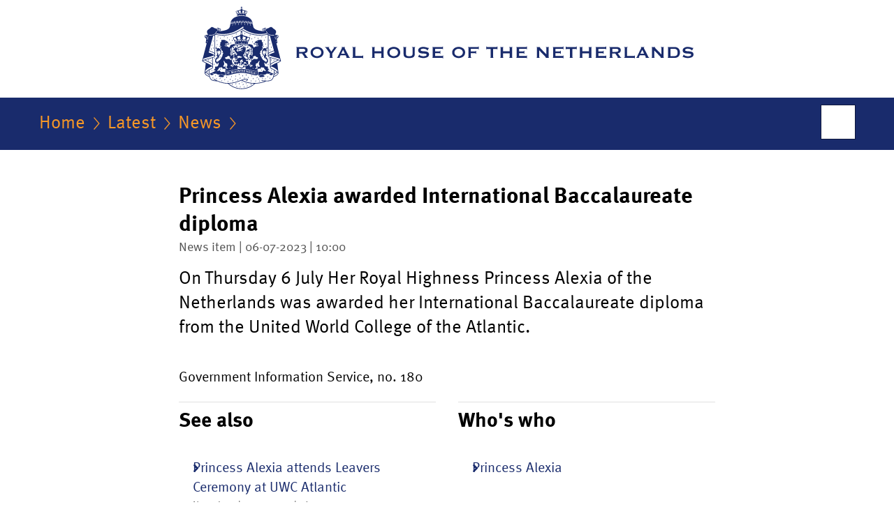

--- FILE ---
content_type: text/html;charset=UTF-8
request_url: https://www.royal-house.nl/latest/news/2023/07/06/princess-alexia-awarded-international-baccalaureate-diploma
body_size: 3374
content:
<!doctype html>

<html class="no-js" xml:lang="en-GB" lang="en-GB">
<!-- Version: 2025.16.2 -->
<head>
  <meta charset="UTF-8"/>
  <meta name="description" content="On Thursday 6 July Her Royal Highness Princess Alexia of the Netherlands was awarded her International Baccalaureate diploma from the United World College of the Atlantic."/>
<meta name="DCTERMS.description" content="On Thursday 6 July Her Royal Highness Princess Alexia of the Netherlands was awarded her International Baccalaureate diploma from the United World College of the Atlantic."/>
<meta property="og:image" content="http://www.royal-house.nl/binaries/small/content/gallery/royalhouse/channel-afbeeldingen/facebook.png"/>
<title>Princess Alexia awarded International Baccalaureate diploma | News item | Royal House of the Netherlands</title>
<meta name="DCTERMS.title" content="Princess Alexia awarded International Baccalaureate diploma - News item - Royal House of the Netherlands"/>
<meta property="og:title" content="Princess Alexia awarded International Baccalaureate diploma"/>
<meta property="og:description" content="On Thursday 6 July Her Royal Highness Princess Alexia of the Netherlands was awarded her International Baccalaureate diploma from the United World College of the Atlantic."/>
<meta property="og:type" content="website"/>
<meta property="og:url" content="https://www.royal-house.nl/latest/news/2023/07/06/princess-alexia-awarded-international-baccalaureate-diploma"/>
<link rel="canonical" href="https://www.royal-house.nl/latest/news/2023/07/06/princess-alexia-awarded-international-baccalaureate-diploma"/>
<meta name="viewport" content="width=device-width, initial-scale=1"/>
<meta name="DCTERMS.language" title="XSD.language" content="en-GB"/>
      <meta name="DCTERMS.creator" title="RIJKSOVERHEID.Organisatie" content="Ministry of General Affairs"/>
      <meta name="DCTERMS.identifier" title="XSD.anyURI" content="https://www.royal-house.nl/latest/news/2023/07/06/princess-alexia-awarded-international-baccalaureate-diploma"/>

    <meta name="DCTERMS.available" title="DCTERMS.Period" content="start=2023-07-06;"/>
    <meta name="DCTERMS.modified" title="XSD.dateTime" content="2023-07-05T22:59"/>
    <meta name="DCTERMS.issued" title="XSD.dateTime" content="2023-07-06T10:00"/>
    <meta name="DCTERMS.spatial" title="OVERHEID.Koninkrijksdeel" content="Nederland"/>
        <meta name="DCTERMS.publisher" title="RIJKSOVERHEID.Organisatie" content="Ministerie van Algemene Zaken"/>
    <meta name="DCTERMS.rights" content="CC0 1.0 Universal"/>
    <meta name="DCTERMS.rightsHolder" title="RIJKSOVERHEID.Organisatie" content="Ministry of General Affairs"/>
      <!--<meta name="OVERHEID.authority" title="RIJKSOVERHEID.Organisatie" content="Ministry of General Affairs"/>-->
      <meta name="DCTERMS.type" title="RIJKSOVERHEID.Informatietype" content="nieuwsbericht"/>

    <script nonce="OTU1Y2M0MmQwYjgwNDhjYWEwNGZiNDE2N2U5ZGFjZmM=">
          window.dataLayer = window.dataLayer || [];
          window.dataLayer.push({
            "page_type": "Nieuws",
            "ftg_type": "Informatiegever",
            "subjects": "",
            "country": "Nederland",
            "issued": "2023-07-10T15:06:24.104+02:00",
            "last_published": "2023-07-10T15:06:24.104+02:00",
            "update": "2023-07-06T10:00:00.000+02:00",
            "publisher": "Ministerie van Algemene Zaken",
            "language": "en-GB",
            "uuid": "0a447c74-f0be-4f2f-aec8-3191d4436745",
            "search_category": "",
            "search_keyword": "",
            "search_count": ""
          });
        </script>
      <link rel="shortcut icon" href="/binaries/content/assets/royalhouse/iconen/favicon.ico" type="image/x-icon"/>
<link rel="icon" sizes="192x192" href="/binaries/content/assets/royalhouse/iconen/touch-icon.png"/>
<link rel="apple-touch-icon" href="/binaries/content/assets/royalhouse/iconen/apple-touch-icon.png"/>
<link rel="stylesheet" href="/webfiles/1750025320430/presentation/alt-responsive.css" type="text/css" media="all"/>
<link rel="preload" href="/webfiles/1750025320430/presentation/alt-responsive.css" as="style" >

<link rel="stylesheet" href="/webfiles/1750025320430/presentation/themes/koninklijkhuis.css" type="text/css" media="all"/>
    <link rel="preload" href="/binaries/svg/content/gallery/royalhouse/channel-afbeeldingen/logo/logo-kh-en.svg" as="image">
<link rel="preload" href="/webfiles/1750025320430/behaviour/core.js" as="script">

</head>

<body id="government" data-scriptpath="/webfiles/1750025320430/behaviour"
      
        class="portalclass"
      data-hartbeattrackingtimer="0" data-cookieinfourl="cookies" data-cookiebody="{sitenaam} uses cookies to analyse the use of the website and to make it easier for you to use. Find out more about" data-cookieurltext="cookies" >

<script nonce="OTU1Y2M0MmQwYjgwNDhjYWEwNGZiNDE2N2U5ZGFjZmM=">
          (function(window, document, dataLayerName, id) {
            window[dataLayerName]=window[dataLayerName]||[],window[dataLayerName].push({start:(new Date).getTime(),event:"stg.start"});var scripts=document.getElementsByTagName('script')[0],tags=document.createElement('script');
            function stgCreateCookie(a,b,c){var d="";if(c){var e=new Date;e.setTime(e.getTime()+24*c*60*60*1e3),d="; expires="+e.toUTCString()}document.cookie=a+"="+b+d+"; path=/"}
            var isStgDebug=(window.location.href.match("stg_debug")||document.cookie.match("stg_debug"))&&!window.location.href.match("stg_disable_debug");stgCreateCookie("stg_debug",isStgDebug?1:"",isStgDebug?14:-1);
            var qP=[];dataLayerName!=="dataLayer"&&qP.push("data_layer_name="+dataLayerName),isStgDebug&&qP.push("stg_debug");var qPString=qP.length>0?("?"+qP.join("&")):"";
            tags.async=!0,tags.src="//statistiek.rijksoverheid.nl/containers/"+id+".js"+qPString,scripts.parentNode.insertBefore(tags,scripts);
            !function(a,n,i){a[n]=a[n]||{};for(var c=0;c<i.length;c++)!function(i){a[n][i]=a[n][i]||{},a[n][i].api=a[n][i].api||function(){var a=[].slice.call(arguments,0);"string"==typeof a[0]&&window[dataLayerName].push({event:n+"."+i+":"+a[0],parameters:[].slice.call(arguments,1)})}}(i[c])}(window,"ppms",["tm","cm"]);
          })(window, document, 'dataLayer', '4286338f-04bf-4232-b44f-fdb5bc8c91a9');
        </script><noscript><iframe src="//statistiek.rijksoverheid.nl/containers/4286338f-04bf-4232-b44f-fdb5bc8c91a9/noscript.html" height="0" width="0" style="display:none;visibility:hidden"></iframe></noscript>
      <div id="mainwrapper">
  <header>

  <div class="skiplinks">
    <a href="#content-wrapper">Go to content</a>
  </div>

  <a href="/">
          <div class="logo">
  <div class="wrapper">
    <img src="/binaries/svg/content/gallery/royalhouse/channel-afbeeldingen/logo/logo-kh-en.svg" data-fallback="/binaries/content/gallery/royalhouse/channel-afbeeldingen/logo/kh-fallback-en-new.svg" alt="Logo Royal House of the Netherlands - To the homepage of royal-house.nl" id="logotype"/>
      </div>
</div>
</a>
      </header>
<div id="navBar">
  <div class="wrapper">
    <nav class="breadCrumbNav" aria-labelledby="breadCrumbNavLabel">
  <span class="assistive" id="breadCrumbNavLabel">You are here:</span>
  <a href="/">Home</a>
      <a href="/latest">Latest</a>
      <a href="/latest/news">News</a>
      <span class="assistive" aria-current="page">Princess Alexia awarded International Baccalaureate diploma</span>
          </nav>
<div id="searchForm" role="search" class="searchForm" data-search-closed="Open search box" data-search-opened="Start search">
  <form novalidate method="get" action="/search" id="search-form" data-clearcontent="Clear content">
    <label for="search-keyword">Search within English part of Royal House of the Netherlands</label>
    <input type="text" id="search-keyword" class="searchInput" name="keyword"
      title="Enter search terms here" placeholder="Search" />
    <button id="search-submit" class="searchSubmit" name="search-submit" type="submit" 
        title="Start search">
      Search</button>
  </form>
</div>
</div>
</div><main id="content-wrapper" tabindex="-1">
  
  <div class="wrapper">
    <div class="article content">
  <h1 class="news">
      Princess Alexia awarded International Baccalaureate diploma</h1>
<p class="article-meta">
  News item | 06-07-2023 | 10:00</p><div class="intro"><p>On Thursday 6 July Her Royal Highness Princess Alexia of the Netherlands was awarded her International Baccalaureate diploma from the United World College of the Atlantic.</p></div>
  <p>Government Information Service, no. 180</p></div>
<div class="fullWidthSection">
  </div><aside>

  <div class="brick linkBlock">
    <h2>See also</h2>

    <ul>
  <!-- stub for overriding -->
<li>
  <a href="/latest/news/2023/05/20/princess-alexia-attends-leavers-ceremony-at-uwc-atlantic" class="news">
            Princess Alexia attends Leavers Ceremony at UWC Atlantic</a>
        <span class="meta">
              News item | 20-05-2023 | 16:30</span>
          </li>
<!-- stub for overriding -->
<li>
  <a href="/latest/news/2021/03/02/princess-alexia-to-attend-united-world-college-of-the-atlantic-in-wales" class="news">
            Princess Alexia to attend United World College of the Atlantic in Wales</a>
        <span class="meta">
              News item | 02-03-2021 | 13:00</span>
          </li>
</ul></div>
<div class="brick belongsTo">
    <h2>Who&#39;s who</h2>
    <ul>
      <li><a href="/members-royal-house/princess-alexia">Princess Alexia</a></li>
          </ul>
  </div>
</aside><div id="follow-up">
    <div class="block">
      <div class="sharing">
    <h2>Share this page</h2>
    <ul class="common">
      <li>
          <a href="https://twitter.com/share?url=https%3A%2F%2Fwww.royal-house.nl%2Flatest%2Fnews%2F2023%2F07%2F06%2Fprincess-alexia-awarded-international-baccalaureate-diploma&amp;text=Princess+Alexia+awarded+International+Baccalaureate+diploma" class="twitter">
            Share this page on your X account</a>
        </li>
      <li>
          <a href="https://www.facebook.com/sharer.php?u=https%3A%2F%2Fwww.royal-house.nl%2Flatest%2Fnews%2F2023%2F07%2F06%2Fprincess-alexia-awarded-international-baccalaureate-diploma" class="facebook">
            Share this page on your Facebook account</a>
        </li>
      <li>
          <a href="https://www.linkedin.com/shareArticle?mini=true&amp;url=https%3A%2F%2Fwww.royal-house.nl%2Flatest%2Fnews%2F2023%2F07%2F06%2Fprincess-alexia-awarded-international-baccalaureate-diploma&amp;title=Princess+Alexia+awarded+International+Baccalaureate+diploma&amp;source=Royal+House+of+the+Netherlands&amp;summary=On+Thursday+6+July+Her+Royal+Highness+Princess+Alexia+of+the+Netherlands+was+awarded+her+International+Baccalaureate+diploma+from+the+United+World+College+of+the+Atlantic." class="linkedin">
            Share this page on your LinkedIn account</a>
        </li>
      </ul>
  </div>
</div>
  </div>
</div>
  
</main>
<footer class="site-footer">
  <div class="wrapper">

    <div class="column">
    <h2>Service</h2>
    <ul>

    <li >
        <a href="/documents">Documents</a>
      </li>
    <li >
        <a href="/sitemap">Sitemap</a>
      </li>
    </ul>
</div>
<div class="column">
    <h2>About this site</h2>
    <ul>

    <li >
        <a href="/copyright">Copyright</a>
      </li>
    <li >
        <a href="/privacy">Privacy</a>
      </li>
    <li >
        <a href="/cookies">Cookies</a>
      </li>
    <li >
        <a href="/accessibility">Accessibility</a>
      </li>
    <li >
        <a href="/report-vulnerability">Report vulnerability</a>
      </li>
    </ul>
</div>
</div>

  <nav class="languages" aria-labelledby="languageMenuLabel">
    <div class="languages__wrapper">
      <p id="languageMenuLabel" class="languages__label">This website in other languages:</p>
  <ul class="languages__list">
    <li class="languages__list-item ">
         <a href="http://www.koninklijkhuis.nl" class="languages__link" lang="nl">Nederlands</a>
            </li>
    </ul>
</div>
  </nav>
</footer>
</div>

<!--[if (gt IE 10)|!(IE)]><!-->
<script src="/webfiles/1750025320430/behaviour/core.js"></script>
<!--<![endif]-->

</body>
</html>


--- FILE ---
content_type: image/svg+xml;charset=UTF-8
request_url: https://www.royal-house.nl/binaries/svg/content/gallery/royalhouse/channel-afbeeldingen/logo/logo-kh-en.svg
body_size: 26596
content:
<?xml version="1.0" encoding="utf-8" standalone="no"?><!-- Generator: Adobe Illustrator 18.0.0, SVG Export Plug-In . SVG Version: 6.00 Build 0)  --><svg xmlns="http://www.w3.org/2000/svg" xmlns:a="http://ns.adobe.com/AdobeSVGViewerExtensions/3.0/" xmlns:graph="http://ns.adobe.com/Graphs/1.0/" xmlns:i="http://ns.adobe.com/AdobeIllustrator/10.0/" xmlns:x="http://ns.adobe.com/Extensibility/1.0/" xmlns:xlink="http://www.w3.org/1999/xlink" contentScriptType="application/ecmascript" contentStyleType="text/css" height="130px" id="Laag_1" preserveAspectRatio="xMidYMid meet" style="enable-background:new 0 0 707.67 130;" version="1.1" viewBox="0 0 707.67 130" width="707.67px" x="0px" xml:space="preserve" y="0px" zoomAndPan="magnify">
<style type="text/css" xml:space="preserve">
	.st0{fill:none;}
	.st1{fill:#192B6C;}
</style>
<metadata>
	<sfw xmlns="http://ns.adobe.com/SaveForWeb/1.0/">
		<slices/>
		<sliceSourceBounds bottomLeftOrigin="true" height="158.65" width="748.43" x="-19.58" y="-149.28"/>
	</sfw>
</metadata>
<g>
	<rect class="st0" height="158.65" width="158.65" x="-19.58" y="-9.37"/>
	<g>
		<g>
			<path class="st1" d="M71.11,73.21c0.52,0.01,0.7-0.1,0.91-0.58c-0.75,0.23-1.03,0.04-1.14-0.34c1.92-1.92,0.97-3.25-0.36-2.75     c1.77,0.46,0.22,1.55-0.48,1.73c0.51-0.82,0.06-0.91-0.65-1.08c0.62,0.28,0.54,0.92-0.12,0.88c-1.69-0.11-1.8,0.95-1.95,1.49     c0.01-0.12-0.14-0.44-0.26-0.55c-0.31,1.19-2.51,2.1-1.55,4.59c-0.22,0.28-0.38,0.65-0.45,1.15c0.1-0.43,0.28-0.75,0.51-0.98     c0.01,0.03,0.02,0.06,0.04,0.1c0.21,0.45,0.65,1.24,1.15,2.09c-0.61,0.78-1.29,1.61,0.06,2.44c1.66,1.02,1.84,1.51,1.84,2.04     c0,0.24-0.23,1.19-1.39,1.19c-0.98,0-1-0.5-1.92-0.69c-0.27-0.49-1.02-1.47-1.77-1.78c-0.2-0.48-0.36-0.75-0.61-1.08     c-0.25-0.33-0.27-0.84-0.72-1.5c0.27,0,0.57-0.25,0.6-0.79c-0.31,0.37-0.83,0.58-0.9-0.19c0.25-0.07,0.52-0.33,0.57-0.88     c0.27,0.44,0.81,0.54,1.17,0.06c-1.37,0.08-0.33-0.64,0.11-1.17c0.43-0.52,0.54-0.7,0.38-1.71c0.59,0.16,0.87-0.19,0.95-0.54     c-0.26,0.28-0.54,0.13-0.65,0c0.08-0.19,0.52-0.61,0.74-1.06c0.23-0.45,0.16-0.51,0.19-1.19c0.52,0.04,0.79-0.2,0.54-1.07     c-0.11,0.96-0.7,0.03-0.56-0.4c0.06-0.18,0.38-0.42,0.27-0.74c-0.14-0.1-0.24,0.03-0.13-0.21c0.32-0.67,0.85-0.97,1.43-1.13     c0.07-0.24-0.16-0.3-0.38-0.45c-0.3-0.2-0.33-0.04-0.4,0.03c-0.18,0.21-0.31,0.12-0.15-0.05c0.17-0.19,0.01-0.14-0.15-0.06     c-0.1,0.05-0.17,0.05-0.24,0.07c-0.2,0.04-0.28,0.15-0.27,0.3c0.01,0.15-0.1,0.26-0.1,0.41c-0.01,0.15,0.12,0.04,0.23-0.03     c0.11-0.07,0.17,0.01,0.07,0.1c-0.1,0.1-0.29,0.4-0.37,0.3c-0.08-0.1-0.3-0.2-0.3-0.2l-0.03-0.24c0.08,0,0.17-0.04,0.23-0.12     c0.09-0.12,0.08-0.28-0.03-0.35c-0.1-0.07-0.26-0.03-0.34,0.09c-0.07,0.1-0.07,0.22-0.01,0.3c-0.09,0.02-0.21,0.04-0.21,0.04     s-0.08-0.05-0.03-0.23c0.05-0.17-0.13-0.35-0.13-0.35l0.07-0.12c0,0,0.53,0.1,0.63-0.04c0.1-0.14,0.19-0.87-0.28-1.17     c-0.53-0.17-1.03,0.37-1.08,0.53c-0.05,0.16,0.37,0.51,0.37,0.51L64,67.94c0,0-0.25-0.02-0.35,0.12     c-0.1,0.15-0.19,0.12-0.19,0.12s-0.07-0.1-0.1-0.18c0.1-0.01,0.19-0.09,0.23-0.21c0.04-0.15-0.03-0.29-0.15-0.32     c-0.12-0.03-0.25,0.06-0.29,0.21c-0.02,0.1,0,0.19,0.05,0.25l-0.21,0.13c0,0-0.22-0.1-0.35-0.1c-0.13,0-0.01-0.34,0-0.48     c0.01-0.14,0.11-0.14,0.12-0.01c0.02,0.13,0.01,0.3,0.12,0.2c0.11-0.1,0.13-0.26,0.25-0.34c0.12-0.08,0.15-0.22,0.05-0.4     c-0.04-0.07-0.08-0.13-0.1-0.23c-0.04-0.17-0.1-0.33-0.14-0.08c-0.04,0.23-0.19,0.19-0.14-0.08c0.01-0.1,0.11-0.22-0.24-0.33     c-0.25-0.08-0.44-0.21-0.58,0c0.25,0.56,0.35,1.15,0.04,1.83c-0.63-0.08-0.55-0.15-1.11,0.15c-0.31,0.01-0.63,0.16-0.75,0.37     c-0.12,0.02-0.22,0.09-0.43,0.16c-0.2,0.08-0.96,0.3-1.14,0.45c-0.18,0.15-0.01,0.39,0.04,0.49c0.04,0.1,0.16,0.1,0.16,0.1     s0,0.51,0,0.59c-0.01,0.15,0.21,0.09,0.36,0.12c0.05,0.23,0.11,0.32,0.24,0.42c0.16-0.13,0.17-0.16,0.29-0.4     c0.05,0.12,0.17,0.28,0.37,0.42c0.12-0.16,0.19-0.34,0.21-0.57c0.56-0.12,0.97-0.03,1.35,0.4c-0.17,0.15-0.21,0.29-0.12,0.54     c-0.29-0.16-0.71-0.27-1.39-0.22c-0.67,0.04-1.52,0.27-2.08,0.27c-0.81,0-1.33-1.13,0.35-0.97c-2.13-1.03-2.57,1.47-0.51,1.47     c0.84,0,1.22-0.52,2.22-0.52c0.51,0,0.88,0.14,1.15,0.49c-0.31,0.31-0.98,0.16-0.98,0.16s-0.02-0.31-0.13-0.53     c-0.13,0.08-0.3,0.38-0.31,0.45c-0.08-0.09-0.15-0.24-0.29-0.33c-0.07,0.08-0.11,0.31-0.11,0.34c-0.28,0.06-0.03,0.33,0,0.51     c-0.12,0.04-0.27,0.25-0.62,0.25c0.04,0.15,0.65,0.14,0.84,0.14c0.14,0.21,1.45,0.08,1.45,0.08s0.01,0.19,0,0.34     c-0.01,0.15-0.3,0.23-0.77,0.14c-1.81-0.39-2.66-0.4-3.44-0.18c-1.87,0.54-1.68-0.01-1.49-0.43c-0.63,0.25-0.89,0.95,0,1.42     c-0.48,0.12-1.48-0.57-2.27-0.95c-0.79-0.39-0.99-1.2-1.04-1.78c-0.01-0.16,0-0.38,0-0.63l0.64,1.58     c0.03,0.07,0.12,0.1,0.19,0.07c0,0,0.29-0.22,0.48-0.3c0.18-0.09,0.54-0.17,0.54-0.17c0.07-0.03,0.1-0.12,0.07-0.19l-0.94-1.73     l8.71-4.06l0.46-0.95l-1.11-0.19L52.54,69l-0.8-1.92c-0.03-0.07-0.12-0.1-0.19-0.07c0,0-0.29,0.22-0.47,0.31     c-0.18,0.09-0.54,0.18-0.54,0.18c-0.07,0.03-0.1,0.12-0.07,0.19l0.84,1.51c-0.07-0.03-0.15-0.06-0.24-0.09     c-1.25-0.33-2.32,0.81-2.49,0.96c-0.17,0.15-0.03,0.33,0.23,0.45c0,0,0,0.12,0.04,0.28l-0.45,0.22     c-0.15-0.06-0.31-0.06-0.45,0.02c-0.29,0.15-0.38,0.56-0.2,0.91c0.18,0.35,0.57,0.51,0.86,0.36c0.13-0.06,0.2-0.18,0.25-0.31     l0.56-0.26c0.08,0.18,0.23,0.32,0.44,0.46c-0.02,0.24,0.08,0.45,0.46,0.89c-0.06,0.42,0.31,1.27,0.72,1.41     c0.03,0.29,0.04,0.51-0.1,0.88c0.42-0.11,0.44-0.57,0.44-0.57c0.93,0.41,0.91,1.49,1.24,1.64c0.11,0.3,0.44,0.52,0.92,0.66     c-0.03,0.24-0.01,0.47,0.07,0.65c-0.24,0.13-0.53,0.16-0.86,0.06c0.16,0.19,0.35,0.35,0.79,0.38c-0.75,0.31-1.01,1.03-1.7,1.17     c-0.03-0.01-0.08-0.03-0.13-0.05l0.35-1.79l0.19,0.16l-0.11-1.39l-0.53,1.07l-0.32-1.16l-0.31,1.15l-0.54-1.08l-0.09,1.19     l-0.73-0.96l0.14,1.19l-0.9-0.8l0.36,1.14l-1.04-0.61l0.57,1.05l-1.13-0.4l0.89,1.08l0.03-0.25l0.86,0.6     c-0.01,0.02-0.03,0.04-0.04,0.06c-0.3,0.53-0.07,1.26,0.22,1.39c-0.01,0.04-0.03,0.08-0.03,0.14c-0.31-0.1-0.55-0.25-0.55-0.25     l-0.26,0.38c0.27,0.17,0.55,0.29,0.78,0.36c-0.37,0.38-0.7,0.93-0.78,1.11c0.14,0.22,0.38,0.43,0.38,0.43     c0.17-0.32,0.51-0.77,0.71-1.03c0.11,0.16,0.25,0.3,0.4,0.4c0.01,0.25,0.16,0.53,0.4,0.74l-0.05,0.27l-0.19,0.14l-0.22,1.14     l0.37-0.28l0.24,0.4l0.2-1.03v1.04l0.31-0.35l0.31,0.35l0-1.05l0.2,1.02l0.24-0.4l0.37,0.28l-0.2-1.03l0.39,0.97l0.16-0.44     l0.42,0.21l-0.4-0.98l0.57,0.88l0.07-0.46l0.45,0.12l-0.58-0.88l0.73,0.75L54,83.42l0.47,0.03l-0.73-0.76l0.86,0.6l-0.11-0.45     l0.46-0.05l-0.95-0.67l-0.23,0.03l-0.27-0.19c0.02-0.08,0.03-0.16-0.01-0.23c0.47-0.44,0-0.75-0.4-0.82     c0.02-0.07,0.24-0.04-0.07-0.28c0.26-0.05,0.74,0.17,1.11-0.12c0.31,0.16,0.38,0.26,0.82,0.35c-0.07-0.28-0.18-0.49-0.37-0.73     c0.66,0.44,1.95-0.04,2.27-0.02c0.41,0.95,2.75,0.62,3.53,1.75c0,0-0.19,0.01-0.3,0.12c-0.11,0.11,0.07,0.34,0.19,0.5     c-0.31,0.07-1.07,0.13-1.6,0.4c-1.87-0.58-3.05-0.19-4.07,1c-1.13,0.35-1.33,0.39-1.48,1.88c-0.82,0.4-1.06,0.04-1.17-0.62     c-0.41,0.36-0.53,0.72-0.44,1.2c-1.06,0.24-1.55,0.95-1.38,1.9c0.02-0.33,0.64-1.29,1.92-1.48c-0.6,0.31-1.16,0.64-1.2,1.52     c0.18-0.81,1.49-1.19,2.15-1.57c-0.42,0.76-1.64,1.31-0.66,2.13c-0.23-0.77,1.09-1.19,1.35-1.92c0.06,0.77,0.53,1.08,0.91,1.04     c-0.02,0.18-0.01,0.31,0.33,0.5c-1-0.05-1.99,0.71-2.44,1.22c-0.28-0.28-0.58-0.43-1.19-0.27c-0.37-0.89-0.91-0.69-1.08-0.53     c-1.33,0.22-1.28,1.08-0.92,1.61c-0.3,0.46-0.12,0.92,0.21,1.44c0.2-0.4,0.31-0.48,0.88-0.69c0.05,0.11,0.12,0.16,0.26,0.28     c-0.2,0.57,0.45,1.38,1.07,1.36c-0.24-0.32-0.17-0.58,0.04-0.91c0.47,0.03,0.66-0.42,0.42-0.89c0.27-0.03,0.52,0.07,0.78,0.17     c-0.44,0.41,0,0.69,0.42,0.64c-0.14,0.3-0.35,0.42-0.71,0.57c0.88,0.37,1.18,0.28,1.81-0.67c0.41,0.05,0.47-0.6,0-0.97     c0.27,0,0.63-0.16,0.76-0.29c0.03,0.16,0.17,0.25,0.55,0.2c-0.4,0.23-0.5,0.44-0.38,0.93c0.3-0.92,1.72-0.51,2.04-1.04     c1.26,0.27,1.47-0.53,0.43-1.48c-1.21-1.11,0.56-1.35-0.11-2.61c1.41,0.22,2.15-0.91,2.35-1.22c0.2-0.31,0.04-0.33,0.71-0.37     c-0.64,1.41,1.5,2.54,1.06,3.8c-0.57,1.65-2.26-0.46-0.8-0.18c-0.87-1.39-3.48,0.99,0,1.7c-0.59,0.22-1.32,0.11-1.96-0.27     c0.21,0.61,0.41,0.77,1.25,1c-0.85,0.11-1.56,0.46-1.73,1.46c0.26-0.32,0.43-0.35,0.78-0.49c-0.52,0.58-0.63,1.42-0.31,2.48     c0.1-0.89,0.46-1.5,0.95-2.06c-0.13,0.74-0.04,1.51,0.73,1.73c-0.82-1.59,0.47-1.93,1.24-2.84c-0.14,0.83,0.07,1.84,1.09,1.96     c-1.52-1.36,0.18-2.31-0.05-3.02c0.14,0.34,0.34,0.43,0.8,0.35c-0.91-0.57,0.05-1.19-0.53-1.79c0.63,0.31,1.16,0.35,1.58,0.05     c0.24,0.27,0.51,0.58,1.06,0.84c0.03,0.34,0.8,1.08,0.91,1.39c0.1,0.3-0.12,0.63-0.54,0.57c-0.42-0.06,0.08-0.47-0.61-0.35     c-0.43-0.77-0.8-0.58-1-0.38c-0.17,0-1.1-0.08-0.97,0.38c-0.52,0.52-0.44,1.18-0.13,1.59c-0.11,0.37-0.02,0.84,0.44,1.48     c0.07-0.57,0.3-0.77,0.7-1.04c0.24,0.02,0.38,0.06,0.6,0.13c0.03,0.59,0.38,0.85,1.33,0.91c-0.2-0.12-0.17-0.44,0.04-0.7     c0.56-0.04,0.89-0.31,0.71-1.12c0.1-0.07,0.16-0.12,0.17-0.26c0.12-0.01,0.28-0.02,0.64-0.22c-0.23,0.25,0.08,0.65,0.58,0.37     c0.12,0.53,0.15,0.57,0.03,1.11c0.8-0.48,0.97-1.4,0.81-1.77c0.26-0.27-0.24-0.59-0.57-0.4c-0.08-0.16-0.21-0.37-0.37-0.56     c0.1-0.03,0.1-0.07,0.1-0.3c0.43,0.19,0.78,0.11,0.98-0.07c-0.93-0.21-0.8-0.32-0.97-0.72c0.33,0.11,0.29,0.19,0.71,0.14     c-0.26-0.15-0.28-0.43-0.27-0.75c0.02-0.46-0.14-0.58-0.33-0.71c-0.19-0.13-0.11-0.34-0.12-0.39c-0.01-0.05-0.06-0.15,0.36-0.1     c0.19-0.97-0.6-0.93-0.78-0.7c-0.2-0.08-0.61,0.03-0.98,0.37c-0.21-0.31-0.72-0.54-1.31-0.31c0.02-0.58,0.06-0.97-0.32-1.73     c1.05,0.17,1.75,0.7,1.85,1.01c0.2-0.17,0.52-0.29,0.39-0.76c0.42-0.03,0.91,0.33,1.06,0.6c0.07-0.2,0.08-0.57-0.69-0.92     c2.45-1.38,1.1-3.62-0.19-5.6c0.76-0.45,1.11-0.92,1.1-1.39c-0.02-0.51,0.12-0.55,0.74-0.91c-0.41-0.18-1.01-0.07-1.28,0.18     c-0.01-0.66-0.16-1.11-0.83-1.51c-0.38-0.23-1.19-0.38-1.86-0.07c-0.52-1.33,0.69-2.73,1.63-2.75c1.18-0.03,0.89,1.05,0.34,1.25     c0.71,0.49,1.43-0.6,1.05-1.21c0.74,0.77,2.36-0.09,2.55,1.38C72.11,74.41,71.87,73.6,71.11,73.21z M51.6,77.5l0.06,0.03     l-0.01-0.05l0.11-0.03l-0.31,1.6v-1.64l0.1,0.06l-0.03,0.06L51.6,77.5z M51,77.49l0.06,0.02l-0.02-0.04l0.1-0.05v1.63l-0.31-1.61     l0.11,0.03l-0.02,0.06L51,77.49z M50.4,77.59l0.07,0.01l-0.03-0.04l0.09-0.07l0.3,1.53c-0.01,0-0.01,0-0.02,0l-0.58-1.44     l0.12,0.01l-0.01,0.06L50.4,77.59z M49.77,77.81l0.01,0.06l0.06-0.07l0.07-0.01l-0.04-0.03l0.07-0.09l0.52,1.28     c-0.01,0-0.03,0-0.04,0c-0.01,0-0.02,0-0.02,0l-0.74-1.14L49.77,77.81z M49.27,78.15l0.02,0.06l0.04-0.08l0.06-0.02l-0.04-0.02     l0.05-0.1L50.06,79c-0.03,0.01-0.06,0.02-0.09,0.03l-0.82-0.85L49.27,78.15z M48.83,78.57l0.03,0.06l0.03-0.08l0.06-0.03     L48.9,78.5l0.03-0.11l0.76,0.78c-0.03,0.02-0.06,0.04-0.09,0.07l-0.88-0.62L48.83,78.57z M50.88,83.54l0.16-0.82     c0.03-0.05,0.06-0.09,0.1-0.14v0.97l-0.15,0.17L50.88,83.54z M51.58,83.71l-0.14-0.16v-1.14c0.01-0.01,0.03-0.01,0.04-0.02     l0.22,1.13L51.58,83.71z M52.07,82.1l0.68,1.04l-0.03,0.22l-0.19-0.09l-0.47-1.16C52.06,82.1,52.07,82.1,52.07,82.1z M53.2,82.81     l0.01,0.22l-0.21-0.06l-0.19-0.3c0.04-0.03,0.09-0.06,0.16-0.11L53.2,82.81z M52.4,82.04c0.2,0.17,0.48,0.48,0.4,0.63L52.4,82.04     C52.4,82.04,52.4,82.04,52.4,82.04z M52.17,83.59L52,83.46l-0.26-1.32l0.5,1.24L52.17,83.59z M53.58,82.4l0.05,0.22l-0.21-0.02     l-0.22-0.23c0.05-0.05,0.1-0.09,0.14-0.14L53.58,82.4z M68.64,82.08c-1.06-0.8-1.36-1.34-1.06-1.76     C67.98,80.99,68.36,81.62,68.64,82.08z M67.76,76.51c0.48,0.37,0.55,0.93,0.23,1.77c0.01-0.73-0.32-1.05-1.19-1.27     c0.33,0.25,0.57,0.45,0.55,0.85c0,0.12-0.04,0.24-0.1,0.36c-0.38-0.65-0.68-1.18-1.01-1.84C66.85,76.18,67.5,76.31,67.76,76.51z      M61.2,68.93c-0.01,0.07-0.25,0.1-0.32,0.08c-0.07-0.02-0.13-0.05-0.1-0.13c0.02-0.06,0.07-0.09,0.12-0.13     C61.23,68.54,61.24,68.63,61.2,68.93z"/>
			<path class="st1" d="M54.42,66.97c0,0.08-0.07,0.15-0.15,0.15h-1.01c-0.08,0-0.15-0.07-0.15-0.15v-1.72     c0-0.08,0.07-0.15,0.15-0.15h1.01c0.08,0,0.15,0.07,0.15,0.15V66.97z"/>
			<path class="st1" d="M55.97,72.05c0,0.08-0.07,0.15-0.15,0.15h-1.01c-0.08,0-0.15-0.07-0.15-0.15v-1.72     c0-0.08,0.07-0.15,0.15-0.15h1.01c0.08,0,0.15,0.07,0.15,0.15V72.05z"/>
			<path class="st1" d="M49.33,75.84c0,0.08-0.07,0.15-0.15,0.15h-1.01c-0.08,0-0.15-0.07-0.15-0.15v-1.72     c0-0.08,0.07-0.15,0.15-0.15h1.01c0.08,0,0.15,0.07,0.15,0.15V75.84z"/>
			<path class="st1" d="M49.1,69.14c0,0.08-0.07,0.15-0.15,0.15h-1.01c-0.08,0-0.15-0.07-0.15-0.15v-1.72     c0-0.08,0.07-0.15,0.15-0.15h1.01c0.08,0,0.15,0.07,0.15,0.15V69.14z"/>
			<path class="st1" d="M65.05,80.44c0,0.08-0.07,0.15-0.15,0.15h-1.01c-0.08,0-0.15-0.07-0.15-0.15v-1.72     c0-0.08,0.07-0.15,0.15-0.15h1.01c0.08,0,0.15,0.07,0.15,0.15V80.44z"/>
			<path class="st1" d="M69.14,68.65c0,0.08-0.07,0.15-0.15,0.15h-1.01c-0.08,0-0.15-0.07-0.15-0.15v-1.72     c0-0.08,0.07-0.15,0.15-0.15h1.01c0.08,0,0.15,0.07,0.15,0.15V68.65z"/>
			<path class="st1" d="M70.67,76.7c0,0.08-0.07,0.15-0.15,0.15h-1.01c-0.08,0-0.15-0.07-0.15-0.15v-1.72     c0-0.08,0.07-0.15,0.15-0.15h1.01c0.08,0,0.15,0.07,0.15,0.15V76.7z"/>
			<path class="st1" d="M71.55,86.16c0,0.08-0.07,0.15-0.15,0.15h-1.01c-0.08,0-0.15-0.07-0.15-0.15v-1.72     c0-0.08,0.07-0.15,0.15-0.15h1.01c0.08,0,0.15,0.07,0.15,0.15V86.16z"/>
			<path class="st1" d="M57.93,93.43c0,0.08-0.07,0.15-0.15,0.15h-1.01c-0.08,0-0.15-0.07-0.15-0.15v-1.72     c0-0.08,0.07-0.15,0.15-0.15h1.01c0.08,0,0.15,0.07,0.15,0.15V93.43z"/>
			<path class="st1" d="M49.11,86.4H48.1c-0.08,0-0.15,0.07-0.15,0.15v1.72c0,0.08,0.07,0.15,0.15,0.15h1.01     c0.08,0,0.15-0.07,0.15-0.15v-1.72C49.26,86.47,49.19,86.4,49.11,86.4z"/>
			<path class="st1" d="M45.1,109.28c-0.08,0.74,0.27,0.63-0.08,1.8c1.23-0.94,0.46-1.56,0.81-2.35L45.1,109.28z"/>
			<path class="st1" d="M43.42,113.16c-0.08,0.74,0.27,0.63-0.08,1.8c1.23-0.94,0.46-1.56,0.81-2.35L43.42,113.16z"/>
			<path class="st1" d="M38.28,110.22c-0.08,0.74,0.27,0.63-0.08,1.8c1.23-0.94,0.46-1.56,0.81-2.35L38.28,110.22z"/>
			<path class="st1" d="M31.12,115.31c-0.08,0.74,0.27,0.63-0.08,1.8c1.23-0.94,0.46-1.56,0.81-2.35L31.12,115.31z"/>
			<path class="st1" d="M22.37,107.98c-0.08,0.74,0.27,0.63-0.08,1.8c1.23-0.94,0.46-1.56,0.81-2.35L22.37,107.98z"/>
			<path class="st1" d="M18.49,110.96c-0.08,0.74,0.27,0.63-0.08,1.8c1.23-0.94,0.46-1.56,0.81-2.35L18.49,110.96z"/>
			<path class="st1" d="M29.27,98.64c-0.08,0.74,0.27,0.63-0.08,1.8c1.23-0.94,0.46-1.56,0.81-2.35L29.27,98.64z"/>
			<path class="st1" d="M20.43,91.79c-0.08,0.74,0.27,0.63-0.08,1.8c1.23-0.94,0.46-1.56,0.81-2.35L20.43,91.79z"/>
			<path class="st1" d="M20.92,83.11c-0.08,0.74,0.27,0.63-0.08,1.8c1.23-0.94,0.46-1.56,0.81-2.35L20.92,83.11z"/>
			<path class="st1" d="M28.85,81.29c-0.08,0.74,0.27,0.63-0.08,1.8c1.23-0.94,0.46-1.56,0.81-2.35L28.85,81.29z"/>
			<path class="st1" d="M23.54,112.4c-0.08,0.74,0.27,0.63-0.08,1.8c1.23-0.94,0.46-1.56,0.81-2.35L23.54,112.4z"/>
			<path class="st1" d="M16.89,100.57c-0.08,0.74,0.27,0.63-0.08,1.8c1.23-0.94,0.46-1.56,0.81-2.35L16.89,100.57z"/>
			<path class="st1" d="M28.68,111.99c-0.08,0.74,0.27,0.63-0.08,1.8c1.23-0.94,0.46-1.56,0.81-2.35L28.68,111.99z"/>
			<path class="st1" d="M11.19,102.75c-0.08,0.74,0.27,0.63-0.08,1.8c1.23-0.94,0.46-1.56,0.81-2.35L11.19,102.75z"/>
			<path class="st1" d="M12.48,85.57c-0.08,0.74,0.27,0.63-0.08,1.8c1.23-0.94,0.46-1.56,0.81-2.35L12.48,85.57z"/>
			<path class="st1" d="M15.91,86.69c-0.08,0.74,0.27,0.63-0.08,1.8c1.23-0.94,0.46-1.56,0.81-2.35L15.91,86.69z"/>
			<path class="st1" d="M35.43,113.75c-0.08,0.74,0.27,0.63-0.08,1.8c1.23-0.94,0.46-1.56,0.81-2.35L35.43,113.75z"/>
			<path class="st1" d="M45.91,120.77c-0.08,0.74,0.27,0.63-0.08,1.8c1.23-0.94,0.46-1.56,0.81-2.35L45.91,120.77z"/>
			<path class="st1" d="M61.68,120.66c-0.08,0.74,0.27,0.63-0.08,1.8c1.23-0.94,0.46-1.56,0.81-2.35L61.68,120.66z"/>
			<path class="st1" d="M67.59,122.69c-0.08,0.74,0.27,0.63-0.08,1.8c1.23-0.94,0.46-1.56,0.81-2.35L67.59,122.69z"/>
			<path class="st1" d="M63.34,124.1c-0.08,0.74,0.27,0.63-0.08,1.8c1.23-0.94,0.46-1.56,0.81-2.35L63.34,124.1z"/>
			<path class="st1" d="M57.61,123.97c-0.08,0.74,0.27,0.63-0.08,1.8c1.23-0.94,0.46-1.56,0.81-2.35L57.61,123.97z"/>
			<path class="st1" d="M51.45,119.64c-0.08,0.74,0.27,0.63-0.08,1.8c1.23-0.94,0.46-1.56,0.81-2.35L51.45,119.64z"/>
			<path class="st1" d="M52.54,123.33c-0.08,0.74,0.27,0.63-0.08,1.8c1.23-0.94,0.46-1.56,0.81-2.35L52.54,123.33z"/>
			<path class="st1" d="M69.13,110.69c-0.08,0.74,0.27,0.63-0.08,1.8c1.23-0.94,0.46-1.56,0.81-2.35L69.13,110.69z"/>
			<path class="st1" d="M75.95,112.21c-0.08,0.74,0.27,0.63-0.08,1.8c1.23-0.94,0.46-1.56,0.81-2.35L75.95,112.21z"/>
			<path class="st1" d="M81.65,110.69c-0.08,0.74,0.27,0.63-0.08,1.8c1.23-0.94,0.46-1.56,0.81-2.35L81.65,110.69z"/>
			<path class="st1" d="M79.63,115.73c-0.08,0.74,0.27,0.63-0.08,1.8c1.23-0.94,0.46-1.56,0.81-2.35L79.63,115.73z"/>
			<path class="st1" d="M73.05,115.4c-0.08,0.74,0.27,0.63-0.08,1.8c1.23-0.94,0.46-1.56,0.81-2.35L73.05,115.4z"/>
			<path class="st1" d="M57.48,111.51c-0.08,0.74,0.27,0.63-0.08,1.8c1.23-0.94,0.46-1.56,0.81-2.35L57.48,111.51z"/>
			<path class="st1" d="M54.24,114.13c-0.08,0.74,0.27,0.63-0.08,1.8c1.23-0.94,0.46-1.56,0.81-2.35L54.24,114.13z"/>
			<path class="st1" d="M50.65,112.84c-0.08,0.74,0.27,0.63-0.08,1.8c1.23-0.94,0.46-1.56,0.81-2.35L50.65,112.84z"/>
			<path class="st1" d="M46.74,115.34c-0.08,0.74,0.27,0.63-0.08,1.8c1.23-0.94,0.46-1.56,0.81-2.35L46.74,115.34z"/>
			<path class="st1" d="M39.81,116.15c-0.08,0.74,0.27,0.63-0.08,1.8c1.23-0.94,0.46-1.56,0.81-2.35L39.81,116.15z"/>
			<path class="st1" d="M56.24,119.54c-0.08,0.74,0.27,0.63-0.08,1.8c1.23-0.94,0.46-1.56,0.81-2.35L56.24,119.54z"/>
			<path class="st1" d="M60.07,117.05c-0.08,0.74,0.27,0.63-0.08,1.8c1.23-0.94,0.46-1.56,0.81-2.35L60.07,117.05z"/>
			<path class="st1" d="M66.33,119.34c-0.08,0.74,0.27,0.63-0.08,1.8c1.23-0.94,0.46-1.56,0.81-2.35L66.33,119.34z"/>
			<path class="st1" d="M73.26,120.53c-0.08,0.74,0.27,0.63-0.08,1.8c1.23-0.94,0.46-1.56,0.81-2.35L73.26,120.53z"/>
			<path class="st1" d="M89.5,111.95c-0.08,0.74,0.27,0.63-0.08,1.8c1.23-0.94,0.46-1.56,0.81-2.35L89.5,111.95z"/>
			<path class="st1" d="M100.15,111.64c-0.08,0.74,0.27,0.63-0.08,1.8c1.23-0.94,0.46-1.56,0.81-2.35L100.15,111.64z"/>
			<path class="st1" d="M63.57,111.19c-0.08,0.74,0.27,0.63-0.08,1.8c1.23-0.94,0.46-1.56,0.81-2.35L63.57,111.19z"/>
			<path class="st1" d="M84.17,112.88c-0.08,0.74,0.27,0.63-0.08,1.8c1.23-0.94,0.46-1.56,0.81-2.35L84.17,112.88z"/>
			<path class="st1" d="M88.03,100.07c-0.08,0.74,0.27,0.63-0.08,1.8c1.23-0.94,0.46-1.56,0.81-2.35L88.03,100.07z"/>
			<path class="st1" d="M85.02,115.66c-0.08,0.74,0.27,0.63-0.08,1.8c1.23-0.94,0.46-1.56,0.81-2.35L85.02,115.66z"/>
			<path class="st1" d="M93.52,112.44c-0.08,0.74,0.27,0.63-0.08,1.8c1.23-0.94,0.46-1.56,0.81-2.35L93.52,112.44z"/>
			<path class="st1" d="M96.74,109.61c-0.08,0.74,0.27,0.63-0.08,1.8c1.23-0.94,0.46-1.56,0.81-2.35L96.74,109.61z"/>
			<path class="st1" d="M102.01,100.55c-0.08,0.74,0.27,0.63-0.08,1.8c1.23-0.94,0.46-1.56,0.81-2.35L102.01,100.55z"/>
			<path class="st1" d="M97.62,92.04c-0.08,0.74,0.27,0.63-0.08,1.8c1.23-0.94,0.46-1.56,0.81-2.35L97.62,92.04z"/>
			<path class="st1" d="M89.46,80.38c-0.08,0.74,0.27,0.63-0.08,1.8c1.23-0.94,0.46-1.56,0.81-2.35L89.46,80.38z"/>
			<path class="st1" d="M98.59,83.68c-0.08,0.74,0.27,0.63-0.08,1.8c1.23-0.94,0.46-1.56,0.81-2.35L98.59,83.68z"/>
			<path class="st1" d="M102.33,85.38c-0.08,0.74,0.27,0.63-0.08,1.8c1.23-0.94,0.46-1.56,0.81-2.35L102.33,85.38z"/>
			<path class="st1" d="M105.69,85.91c-0.08,0.74,0.27,0.63-0.08,1.8c1.23-0.94,0.46-1.56,0.81-2.35L105.69,85.91z"/>
			<path class="st1" d="M107.26,103.19c-0.08,0.74,0.27,0.63-0.08,1.8c1.23-0.94,0.46-1.56,0.81-2.35L107.26,103.19z"/>
			<path class="st1" d="M65.96,106.89c-0.08,0.74,0.27,0.63-0.08,1.8c1.23-0.94,0.46-1.56,0.81-2.35L65.96,106.89z"/>
			<path class="st1" d="M74.1,108.12c-0.08,0.74,0.27,0.63-0.08,1.8c1.23-0.94,0.46-1.56,0.81-2.35L74.1,108.12z"/>
			<path class="st1" d="M60.94,108.07c-0.08,0.74,0.27,0.63-0.08,1.8c1.23-0.94,0.46-1.56,0.81-2.35L60.94,108.07z"/>
			<path class="st1" d="M56.17,106.17c-0.08,0.74,0.27,0.63-0.08,1.8c1.23-0.94,0.46-1.56,0.81-2.35L56.17,106.17z"/>
			<path class="st1" d="M51.06,108.57c-0.08,0.74,0.27,0.63-0.08,1.8c1.23-0.94,0.46-1.56,0.81-2.35L51.06,108.57z"/>
			<path class="st1" d="M85.12,109.22c0.3-0.73,0.68-2.67,5.56-1.84c1.43,0.99,2.5,1.51,1.7,2.28c-0.65,0.62-4.28,0.97-5.55,0.97     C86.02,110.63,84.81,109.94,85.12,109.22z"/>
			<path class="st1" d="M80.14,102.33c1.39,0,2.55-0.45,3.02-0.91v5.66c-0.47,0.46-1.63,0.91-3.02,0.91     c-3.32,0-12.03-3.57-20.39-3.57c-8.37,0-17.07,3.57-20.39,3.57c-1.39,0-2.55-0.45-3.02-0.91v-5.66c0.47,0.46,1.63,0.91,3.02,0.91     c3.32,0,12.03-3.57,20.39-3.57C68.11,98.76,76.81,102.33,80.14,102.33z M39.61,103.45c-0.17-0.05-0.34-0.07-0.54-0.09     c-0.25-0.02-0.46-0.01-0.71,0.03v0.13l0.31,0.12v2.18c0,0.41-0.19,0.6-0.65,0.35v0.31c0.16,0.19,0.39,0.28,0.65,0.31     c0.42,0.04,0.66-0.41,0.66-0.93v-1.88c0-0.25,0.08-0.35,0.28-0.42V103.45z M42.56,105.4l-0.18,0.03l-0.05,0.11     c-0.08,0.19-0.18,0.29-0.44,0.34L41.33,106v-1.07l0.56-0.11c0.16-0.03,0.23,0.03,0.26,0.19l0.02,0.11l0.17-0.03v-0.98l-0.17,0.03     l-0.03,0.12c-0.04,0.13-0.13,0.21-0.34,0.25l-0.47,0.09v-1.08l0.45-0.09c0.29-0.06,0.39,0.01,0.43,0.27l0.02,0.09l0.18-0.04     l0.04-0.82l-2.08,0.41v0.16l0.31,0.07v2.34c0,0.25-0.09,0.37-0.29,0.49v0.14l2.07-0.4L42.56,105.4z M48.44,104.56l-0.3-0.01     l-0.16-2.63l0.3-0.17v-0.16c-0.24,0.03-0.47,0.08-0.69,0.13l-0.32,0.08l-0.73,2.43l-0.01,0l-0.68-2.07l-0.3,0.08     c-0.24,0.06-0.54,0.14-0.82,0.24v0.16l0.28,0.03l-0.22,2.53c-0.01,0.16-0.11,0.29-0.27,0.41v0.09c0.13,0,0.28-0.02,0.44-0.06     c0.23-0.06,0.4-0.13,0.61-0.24v-0.13l-0.31-0.02l0.1-2.37l0.01-0.01l0.86,2.45l0.36-0.12l0.85-2.85l0,0l0.07,2.03     c0,0.27-0.08,0.4-0.28,0.53v0.11c0.21-0.01,0.38-0.05,0.64-0.11c0.24-0.06,0.44-0.14,0.58-0.23V104.56z M49.19,104.13     c-0.06,0.2-0.13,0.29-0.29,0.39v0.12c0.14,0,0.28-0.02,0.42-0.05c0.24-0.06,0.44-0.13,0.63-0.23v-0.13l-0.3-0.02l0.18-0.73     l0.94-0.22l0.15,0.5c0.03,0.13-0.02,0.24-0.18,0.34v0.11c0.19,0,0.39-0.04,0.59-0.09c0.21-0.05,0.43-0.13,0.59-0.22v-0.13     l-0.27-0.03l-0.85-2.79l-0.65,0.22L49.19,104.13z M50.7,102.94l-0.78,0.18l0.43-1.49l0,0L50.7,102.94z M53.72,103.45l-0.31-0.04     v-2.37c0-0.24,0.07-0.36,0.28-0.48v-0.11c-0.17,0-0.35,0.01-0.55,0.05c-0.24,0.04-0.47,0.11-0.7,0.21v0.13l0.31,0.04v2.36     c0,0.26-0.1,0.39-0.29,0.49v0.11c0.16,0.01,0.31-0.01,0.57-0.05c0.24-0.04,0.48-0.12,0.67-0.2V103.45z M57.32,100.04     c-0.13-0.02-0.24-0.02-0.44,0c-0.18,0.02-0.36,0.07-0.54,0.14v0.13l0.31,0.06v1.79l0,0.01l-1.24-1.95l-0.21,0.02     c-0.23,0.02-0.51,0.06-0.74,0.11v0.17l0.3,0.08v2.33c0,0.26-0.09,0.4-0.29,0.49v0.11c0.14,0.02,0.29,0.02,0.49,0     c0.18-0.02,0.35-0.07,0.5-0.14v-0.13l-0.3-0.06v-2.11l0.01-0.01l1.44,2.28l0.45-0.1v-2.6c0-0.29,0.07-0.4,0.27-0.51V100.04z      M57.86,100.82l0.18,0l0.03-0.13c0.05-0.22,0.17-0.35,0.38-0.35l0.33-0.01v2.31c0,0.25-0.11,0.37-0.28,0.44v0.11     c0.16,0.04,0.33,0.04,0.58,0.04c0.29-0.01,0.49-0.04,0.71-0.1v-0.13l-0.36-0.09v-2.6l0.38-0.01c0.2,0,0.29,0.12,0.33,0.34     l0.03,0.12l0.18,0v-0.84c-0.39,0.04-0.75,0.06-1.19,0.07c-0.33,0.01-0.93,0.01-1.32,0V100.82z M62.19,103.08l-0.31-0.11v-2.37     c0-0.24,0.07-0.35,0.28-0.42v-0.11c-0.17-0.04-0.35-0.07-0.55-0.08c-0.24-0.01-0.47,0.01-0.7,0.05v0.13l0.31,0.12v2.36     c0,0.26-0.1,0.37-0.29,0.43v0.11c0.16,0.04,0.31,0.07,0.58,0.08c0.24,0.01,0.48-0.01,0.67-0.05V103.08z M65.11,102.86l-0.18-0.02     l-0.05,0.1c-0.08,0.16-0.18,0.23-0.44,0.2l-0.56-0.07v-1.07l0.56,0.07c0.16,0.02,0.23,0.11,0.26,0.28l0.02,0.11l0.17,0.02v-0.98     l-0.17-0.02l-0.03,0.11c-0.04,0.12-0.13,0.16-0.34,0.14l-0.47-0.06v-1.08l0.45,0.05c0.29,0.04,0.39,0.14,0.43,0.41l0.01,0.1     l0.19,0.02l0.04-0.8l-2.08-0.26v0.16l0.31,0.17v2.34c0,0.25-0.09,0.34-0.29,0.39v0.14l2.07,0.25L65.11,102.86z M68.63,101.04     c-0.13-0.06-0.24-0.1-0.44-0.14c-0.18-0.04-0.36-0.04-0.55-0.03v0.14l0.31,0.16v1.79l0,0l-1.24-2.33l-0.21-0.04     c-0.23-0.04-0.51-0.09-0.74-0.11v0.16l0.3,0.17v2.33c0,0.26-0.09,0.37-0.29,0.4v0.11c0.14,0.06,0.29,0.11,0.49,0.15     c0.18,0.04,0.35,0.04,0.5,0.01v-0.13l-0.31-0.15v-2.11l0.01,0l1.44,2.71l0.45,0.03v-2.6c0-0.28,0.07-0.38,0.27-0.43V101.04z      M72.38,103.28c0-0.96-0.69-1.64-1.84-1.88c-0.49-0.1-0.81-0.15-1.21-0.18v0.15l0.31,0.18v2.33c0,0.28-0.1,0.36-0.29,0.39v0.11     c0.36,0.12,0.65,0.19,1.09,0.28C71.5,104.89,72.38,104.4,72.38,103.28z M71.66,103.22c0,0.91-0.53,1.23-1.14,1.1     c-0.08-0.02-0.14-0.03-0.23-0.07v-2.53c0.08,0.01,0.16,0.02,0.23,0.04C71.14,101.89,71.66,102.43,71.66,103.22z M73.97,104.29     l0.19,0.05l0.58,1.05c0.2,0.35,0.35,0.5,0.61,0.56c0.22,0.05,0.38,0.05,0.53,0.01v-0.11c-0.2-0.15-0.34-0.33-0.5-0.58l-0.64-1.01     c0.42,0,0.7-0.29,0.7-0.77c0-0.54-0.37-0.94-1.24-1.15c-0.47-0.12-0.84-0.19-1.21-0.23v0.15l0.31,0.19v2.36     c0,0.24-0.1,0.34-0.29,0.36v0.12c0.17,0.08,0.37,0.15,0.57,0.2c0.27,0.07,0.49,0.09,0.67,0.08v-0.13l-0.3-0.17V104.29z      M74.79,103.5c0,0.52-0.28,0.69-0.62,0.6l-0.2-0.05v-1.34c0.06,0.01,0.14,0.02,0.2,0.03C74.54,102.84,74.79,103.1,74.79,103.5z      M76.52,105.77c-0.06,0.17-0.14,0.23-0.3,0.27v0.11c0.14,0.06,0.29,0.1,0.42,0.12c0.24,0.04,0.44,0.05,0.64,0.03v-0.13l-0.3-0.14     l0.18-0.65l0.94,0.17l0.14,0.56c0.03,0.14-0.02,0.24-0.18,0.26v0.11c0.19,0.07,0.39,0.12,0.59,0.15     c0.21,0.04,0.43,0.05,0.59,0.02v-0.13l-0.26-0.14l-0.85-3.14l-0.65-0.05L76.52,105.77z M78.03,105.2l-0.78-0.14l0.43-1.32l0,0     L78.03,105.2z M81.06,106.43l-0.31-0.08v-2.37c0-0.24,0.08-0.35,0.28-0.45v-0.11c-0.17-0.03-0.34-0.03-0.54-0.02     c-0.24,0.01-0.48,0.05-0.71,0.12v0.13l0.31,0.08v2.36c0,0.26-0.1,0.38-0.28,0.46v0.11c0.16,0.03,0.31,0.03,0.57,0.02     c0.24-0.01,0.49-0.06,0.68-0.12V106.43z"/>
			<path class="st1" d="M100.91,107.46c0.43,0.36,1.23,0.38,1.77,0.26c1.17-0.27,2.11-1.15,2.1-1.97c0-0.8-0.92-1.24-2.05-1     c-1.16,0.18-2.05,1.12-3.39,1.39L100.91,107.46z"/>
			<path class="st1" d="M34.37,109.22c-0.3-0.73-0.68-2.67-5.56-1.84c-1.43,0.99-2.5,1.51-1.7,2.28c0.65,0.62,4.28,0.97,5.55,0.97     C33.46,110.63,34.67,109.94,34.37,109.22z"/>
			<path class="st1" d="M18.57,107.46c-0.43,0.36-1.23,0.38-1.77,0.26c-1.17-0.27-2.11-1.15-2.1-1.97c0-0.8,0.92-1.24,2.05-1     c1.16,0.18,2.05,1.12,3.39,1.39L18.57,107.46z"/>
			<path class="st1" d="M24.65,63.52c-0.08,0.74,0.27,0.63-0.08,1.8c1.23-0.94,0.46-1.56,0.81-2.35L24.65,63.52z"/>
			<path class="st1" d="M15.98,69.78c-0.08,0.74,0.27,0.63-0.08,1.8c1.23-0.94,0.46-1.56,0.81-2.35L15.98,69.78z"/>
			<path class="st1" d="M19.02,68.49c-0.08,0.74,0.27,0.63-0.08,1.8c1.23-0.94,0.46-1.56,0.81-2.35L19.02,68.49z"/>
			<path class="st1" d="M17.35,64.17c-0.08,0.74,0.27,0.63-0.08,1.8c1.23-0.94,0.46-1.56,0.81-2.35L17.35,64.17z"/>
			<path class="st1" d="M19.17,58.31c-0.08,0.74,0.27,0.63-0.08,1.8c1.23-0.94,0.46-1.56,0.81-2.35L19.17,58.31z"/>
			<path class="st1" d="M93.93,62.68c-0.08,0.74,0.27,0.63-0.08,1.8c1.23-0.94,0.46-1.56,0.81-2.35L93.93,62.68z"/>
			<path class="st1" d="M74.86,59.5c-0.08,0.74,0.27,0.63-0.08,1.8c1.23-0.94,0.46-1.56,0.81-2.35L74.86,59.5z"/>
			<path class="st1" d="M100,71.26c-0.08,0.74,0.27,0.63-0.08,1.8c1.23-0.94,0.46-1.56,0.81-2.35L100,71.26z"/>
			<path class="st1" d="M102.23,67.11c-0.08,0.74,0.27,0.63-0.08,1.8c1.23-0.94,0.46-1.56,0.81-2.35L102.23,67.11z"/>
			<path class="st1" d="M100.3,62.34c-0.08,0.74,0.27,0.63-0.08,1.8c1.23-0.94,0.46-1.56,0.81-2.35L100.3,62.34z"/>
			<path class="st1" d="M99.39,57.07c-0.08,0.74,0.27,0.63-0.08,1.8c1.23-0.94,0.46-1.56,0.81-2.35L99.39,57.07z"/>
			<path class="st1" d="M91.82,57.16c-0.08,0.74,0.27,0.63-0.08,1.8c1.23-0.94,0.46-1.56,0.81-2.35L91.82,57.16z"/>
			<path class="st1" d="M94.34,52.87c-0.08,0.74,0.27,0.63-0.08,1.8c1.23-0.94,0.46-1.56,0.81-2.35L94.34,52.87z"/>
			<path class="st1" d="M88.46,52.21c-0.08,0.74,0.27,0.63-0.08,1.8c1.23-0.94,0.46-1.56,0.81-2.35L88.46,52.21z"/>
			<path class="st1" d="M83.23,54.55c-0.08,0.74,0.27,0.63-0.08,1.8c1.23-0.94,0.46-1.56,0.81-2.35L83.23,54.55z"/>
			<path class="st1" d="M78.5,53.03c-0.08,0.74,0.27,0.63-0.08,1.8c1.23-0.94,0.46-1.56,0.81-2.35L78.5,53.03z"/>
			<path class="st1" d="M74.2,55.2c-0.08,0.74,0.27,0.63-0.08,1.8c1.23-0.94,0.46-1.56,0.81-2.35L74.2,55.2z"/>
			<path class="st1" d="M71.65,49.97c-0.08,0.74,0.27,0.63-0.08,1.8c1.23-0.94,0.46-1.56,0.81-2.35L71.65,49.97z"/>
			<path class="st1" d="M64.25,47.61c-0.08,0.74,0.27,0.63-0.08,1.8c1.23-0.94,0.46-1.56,0.81-2.35L64.25,47.61z"/>
			<path class="st1" d="M51.77,48.1c-0.08,0.74,0.27,0.63-0.08,1.8c1.23-0.94,0.46-1.56,0.81-2.35L51.77,48.1z"/>
			<path class="st1" d="M45.8,51.66c-0.08,0.74,0.27,0.63-0.08,1.8c1.23-0.94,0.46-1.56,0.81-2.35L45.8,51.66z"/>
			<path class="st1" d="M42.3,56.58c-0.08,0.74,0.27,0.63-0.08,1.8c1.23-0.94,0.46-1.56,0.81-2.35L42.3,56.58z"/>
			<path class="st1" d="M39.35,53.62c-0.08,0.74,0.27,0.63-0.08,1.8c1.23-0.94,0.46-1.56,0.81-2.35L39.35,53.62z"/>
			<path class="st1" d="M34.68,52.01c-0.08,0.74,0.27,0.63-0.08,1.8c1.23-0.94,0.46-1.56,0.81-2.35L34.68,52.01z"/>
			<path class="st1" d="M28.85,54.33c-0.08,0.74,0.27,0.63-0.08,1.8c1.23-0.94,0.46-1.56,0.81-2.35L28.85,54.33z"/>
			<path class="st1" d="M25.57,52.09c-0.08,0.74,0.27,0.63-0.08,1.8c1.23-0.94,0.46-1.56,0.81-2.35L25.57,52.09z"/>
			<path class="st1" d="M23.89,57.79c-0.08,0.74,0.27,0.63-0.08,1.8c1.23-0.94,0.46-1.56,0.81-2.35L23.89,57.79z"/>
			<path class="st1" d="M46.23,57.42c-0.08,0.74,0.27,0.63-0.08,1.8c1.23-0.94,0.46-1.56,0.81-2.35L46.23,57.42z"/>
			<path class="st1" d="M43.93,61.24c-0.08,0.74,0.27,0.63-0.08,1.8c1.23-0.94,0.46-1.56,0.81-2.35L43.93,61.24z"/>
			<path class="st1" d="M98.94,102.71c-0.18,0.05-0.36,0.11-0.53,0.17c-0.01-0.01-0.02-0.02-0.02-0.02s0.45-0.5-0.02-0.87     c-0.23-0.18-0.6-0.02-0.99,0.19c-0.19-0.21-0.23-0.26-0.31-0.63c0.38,0.1,0.45-0.02,0.8-0.09c-0.21-0.15-0.24-0.24-0.37-0.37     c0.3-0.02,0.59-0.09,0.75-0.3c-0.34-0.1-0.19-0.3-0.54-0.49c0.38,0.14,0.59-0.05,0.87-0.05c0.63,0,0.64,0.78,0.19,1.29     c0.41,0,1.58-1.22-0.46-2.16c0.47-0.16,0.64-0.51,0.19-1.07c0.18,0.95-0.97,0.52-1.25,0.01c0,0,0.62-1.3,0.16-1.64     c0.27-0.3,0.14-0.72,0.01-1.1c-0.13-0.37-0.63-0.22-0.86-0.19c-0.23,0.03-0.28,0.01-0.65,0.28c-0.35-0.4-1.5-0.41-2.05-0.73     c-0.55-0.33-0.14-0.73-0.91-1.08c0.27-0.73,0.05-1.35-0.56-1.99c0.37-0.73,0.08-1.48-0.33-2.36c0.86,0.76,2.25,0.58,2.25,1.64     c0,0.49-0.53,0.48-1.13,0.21c0.28,0.59,1.56,0.94,1.75-0.05c0.65,0.85,1.78,0.3,1.38-0.47c-0.01,0.25-0.67,1.15-1.15-0.5     c0.85,0,2.54-0.47,2.54-3.07c0-2.49-1.74-4.37-3.57-6.14c0.27-0.09,0.62-0.15,1.27,0c-0.19-0.42-0.6-0.67-1.29-0.57     c0.74-1.01,1.68-0.64,2.16-0.09c0.06-0.74-0.71-1.31-1.58-1.18c0.8-1.15-0.54-2.32-0.52-3.25c0.01-0.35,0.26-0.54,0.61-0.53     c0.66,0.01,1,0.94-0.22,0.72c0.2,0.26,1.13,0.36,1.15-0.3c0-0.24-0.33-0.73-1.02-0.75c-1.44-0.03-1.44,1.5-1.11,2.83     c-0.47-0.96-1.44-0.98-1.99-0.58c1.95-0.06,1.46,1.27,0.97,2.17c-1.42-1.44-2.58-2.9-2.54-4.68c0.02-1.14,0.66-2.12,1.79-1.89     c-0.12-0.24-0.43-0.51-0.83-0.59c1.67-0.88,2.11,0.9,1.32,1.64c0.81-0.02,1.33-0.98,1.2-1.86c0.57,0.36,0.74,0.81,0.35,1.54     c0.51,0.15,0.78-0.11,1.06-0.46c0.14,0.76-0.46,1.37-1.27,1.47c1.88,0.46,2.02-1.5,1.83-2.23c0.49,0.11,0.96-0.1,0.91-0.89     c-0.14,0.39-0.63,0.42-0.89,0.12c-0.26-0.3-0.15-1.1-0.6-1.34c2.6-0.04,2.4-3.14,0.49-3.18c-0.44-0.01-0.93,0.22-0.71,0.91     c0.08-0.53,0.41-0.55,0.61-0.55c0.74,0.01,1.34,1.76-0.67,1.72c-0.86-0.02-2.51-1.06-3.12,0.3c-0.73,0.01-0.84,0.8-0.9,1.26     c-0.66,0.28-1.62,1.04-1.19,2.03c-0.35,0.63-0.46,1.11-0.47,1.74c-0.05,2.76,2.09,4.88,3.13,5.91c-1.46,3.9,4.11,2.78,4.11,6.55     c0,0.35-0.13,1.48-1.63,1.48c-1.49,0-2.2-2.38-4.03-2.64c-0.22-0.7-0.87-1.78-1.68-2.31c-0.28-1.6-1.25-2.82-1.75-3.42     c0.05-1.41-0.57-3.27-1.55-4.37c0.4,0.19,1.64,0.51,1.87-0.66c-0.34,0.43-1.49,0.25-1.63-0.12c0,0,0.29,0.14,0.51,0.09     C85.99,75.07,86,74.94,86,74.94c0.16,0.07,0.28,0.06,0.48,0c-0.06-0.05-0.19-0.11-0.27-0.27c0.16,0.01,0.33-0.05,0.45-0.22     c0.31,0,0.6-0.22,0.57-0.52c-0.56,0.56-1.38-0.74,0.49-1.41c1.26-0.45,1.3-2.35,0.9-3.2c1.65,0.51,1.19,1.43,0.52,1.74     c1.79-0.14,1.22-2.24,0.33-2.74c1.07,0.4,1.36-0.14,1.2-0.8c-0.03,1.26-2.11,0.01-1.5-1.46c1.98,2.48,3.26-0.43,1.83-0.43     c0.97,0.46-0.89,1.87-0.89-0.26c0-0.22,0.02-0.43-0.24-0.84c0.78,0.48,1.18-0.08,1.15-0.42c0,0-0.07,0.15-0.41,0.15     c-0.64,0,0.17-1.43-0.99-2.65c1.54,0.23,1.26-1.5,0.46-1.4c0.35,0.12,0.34,0.86-0.04,0.86c-0.59,0-0.93-1.29-1.45-1.54     c0,0,0.34-0.38,0.34-0.96c0-0.29-0.34-0.95-0.42-1.11c-0.08-0.16-0.21-0.01-0.61,0.17c0.04-0.23,0.17-0.94-0.62-1.22     c0.18,0.1,0.73,0.94-0.39,0.94c-1.71,0-2.15-0.9-3.96,0.68c-1-0.01-1.67,0.55-1.84,0.98c-0.47,0.14-2.28,1.03-2.36,1.39     c-0.02,0.09-0.01,0.09,0,0.16c0.04,0.23,0.13,0.16,0.25,0.19c0.03,0.47,0.45,0.82,0.8,0.96c0.05,0.33,0.38,0.73,0.52,0.85     c0.09-0.21,0.12-0.41,0.09-0.73c0.02,0.12,0.52,0.69,0.77,0.81c0.1-0.21,0.12-0.69,0.11-0.97c0,0,0.12-0.04,0.26-0.04     s0.18,0,0.18,0s-0.04,0.2,0.42,0.25c0.38,0.04,0.57,0.23,0.65,0.37c-1.41,0-2.29,1.26-3.58,1.26c-1.2,0-1.55-1.21-0.65-1.21     c0.41,0,0.37,0.28,0.19,0.36c0.59,0,0.6-1.03-0.34-1.03c-1.82,0-1.47,2.51,0.76,2.51c1.36,0,2.96-1.68,3.84-1.43     c0.48,0.76,0.18,1.51-0.55,1.33c0,0-0.31-0.51-0.64-0.79c-0.12,0.38-0.11,0.85-0.11,0.85s-0.21-0.44-0.42-0.59     c-0.09,0.18-0.1,0.67-0.1,0.67s-0.27,0.06-0.27,0.27c0,0.28,0.45,0.48,0.52,0.85c-0.24,0.24-0.52,0.33-1.06,0.34     c0.49,0.33,1.29,0.01,1.48-0.11c0.31,0.17,2.1-1.07,2.1-0.08c0,0.37-0.61,0.79-1.2,0.79c-2.81,0-4.37,1.26-4.96,1.86     c-0.33-0.31-1.29-0.8-1.52-1.68c-0.14-0.54-0.24-0.96-0.64-1.57c-0.39-0.6-0.86-0.5-1.15-0.52c-0.64-0.03-1.27-1.34-2.33-0.49     c-0.83-0.19-0.64-0.87-1.28-0.87c-0.22,0-0.51,0.08-0.66,0.45c-0.77,0.13-1.01,0.39-1.17,0.92c-3.69-0.9-6.96-1.05-9.28-1.05     c-2.32,0-5.59,0.16-9.28,1.05c-0.16-0.53-0.4-0.79-1.17-0.92c-0.15-0.38-0.44-0.45-0.66-0.45c-0.64,0-0.44,0.68-1.28,0.87     c-1.07-0.85-1.7,0.45-2.33,0.49c-0.3,0.02-0.76-0.09-1.15,0.52c-0.39,0.6-0.5,1.02-0.64,1.57c-0.23,0.88-1.19,1.36-1.52,1.68     c-0.59-0.6-2.15-1.86-4.96-1.86c-0.59,0-1.2-0.43-1.2-0.79c0-0.99,1.78,0.25,2.1,0.08c0.19,0.12,0.99,0.45,1.48,0.11     c-0.53-0.01-0.82-0.1-1.06-0.34c0.07-0.37,0.52-0.57,0.52-0.85c0-0.21-0.27-0.27-0.27-0.27s-0.02-0.5-0.1-0.67     c-0.21,0.15-0.42,0.59-0.42,0.59s0.01-0.47-0.11-0.85c-0.32,0.28-0.64,0.79-0.64,0.79c-0.73,0.18-1.03-0.57-0.55-1.33     c0.89-0.25,2.48,1.43,3.84,1.43c2.23,0,2.58-2.51,0.76-2.51c-0.95,0-0.93,1.03-0.34,1.03c-0.18-0.08-0.22-0.36,0.19-0.36     c0.9,0,0.54,1.21-0.65,1.21c-1.29,0-2.17-1.26-3.58-1.26c0.08-0.14,0.27-0.32,0.65-0.37c0.46-0.05,0.42-0.25,0.42-0.25     s0.04,0,0.18,0s0.26,0.04,0.26,0.04c-0.01,0.28,0.02,0.76,0.11,0.97c0.25-0.12,0.75-0.69,0.77-0.81c-0.03,0.32,0,0.52,0.09,0.73     c0.15-0.11,0.47-0.52,0.52-0.85c0.35-0.14,0.77-0.49,0.8-0.96c0.11-0.03,0.2,0.03,0.25-0.19c0.01-0.07,0.02-0.07,0-0.16     c-0.09-0.36-1.89-1.25-2.36-1.39c-0.17-0.43-0.84-0.99-1.84-0.98c-1.81-1.58-2.25-0.68-3.96-0.68c-1.12,0-0.58-0.83-0.39-0.94     c-0.8,0.27-0.66,0.99-0.62,1.22c-0.4-0.18-0.53-0.33-0.61-0.17c-0.08,0.16-0.42,0.82-0.42,1.11c0,0.59,0.34,0.96,0.34,0.96     c-0.52,0.26-0.86,1.54-1.45,1.54c-0.38,0-0.39-0.74-0.04-0.86c-0.8-0.1-1.08,1.63,0.46,1.4c-1.16,1.22-0.35,2.65-0.99,2.65     c-0.34,0-0.41-0.15-0.41-0.15c-0.03,0.34,0.37,0.9,1.15,0.42c-0.26,0.41-0.24,0.62-0.24,0.84c0,2.13-1.86,0.73-0.89,0.26     c-1.42,0-0.14,2.92,1.83,0.43c0.61,1.47-1.47,2.72-1.5,1.46c-0.16,0.66,0.13,1.2,1.2,0.8c-0.89,0.5-1.47,2.6,0.33,2.74     c-0.66-0.31-1.12-1.23,0.52-1.74c-0.4,0.85-0.36,2.74,0.9,3.2c1.87,0.67,1.05,1.97,0.49,1.41c-0.03,0.3,0.25,0.52,0.57,0.52     c0.12,0.17,0.28,0.23,0.44,0.22c-0.08,0.16-0.21,0.22-0.27,0.27c0.2,0.06,0.31,0.07,0.48,0c0,0,0,0.13-0.27,0.27     c0.23,0.05,0.51-0.09,0.51-0.09c-0.15,0.37-1.29,0.55-1.63,0.12c0.23,1.17,1.47,0.86,1.86,0.66c-0.98,1.11-1.6,2.96-1.55,4.37     c-0.5,0.59-1.47,1.82-1.75,3.42c-0.8,0.52-1.46,1.61-1.68,2.31c-1.83,0.26-2.54,2.64-4.03,2.64c-1.49,0-1.63-1.13-1.63-1.48     c0-3.77,5.57-2.65,4.11-6.55c1.04-1.03,3.18-3.15,3.13-5.91c-0.01-0.62-0.12-1.11-0.47-1.74c0.43-0.99-0.53-1.76-1.19-2.03     c-0.07-0.46-0.17-1.25-0.9-1.26c-0.61-1.36-2.26-0.32-3.12-0.3c-2.01,0.04-1.41-1.71-0.67-1.72c0.21,0,0.53,0.01,0.61,0.55     c0.22-0.69-0.27-0.92-0.71-0.91c-1.91,0.03-2.11,3.14,0.49,3.18c-0.46,0.24-0.35,1.04-0.6,1.34c-0.26,0.3-0.76,0.27-0.89-0.12     c-0.05,0.78,0.41,0.99,0.91,0.89c-0.18,0.73-0.05,2.69,1.83,2.23c-0.81-0.11-1.41-0.71-1.27-1.47c0.28,0.34,0.55,0.61,1.06,0.46     c-0.4-0.74-0.22-1.18,0.35-1.54c-0.14,0.87,0.39,1.83,1.2,1.86c-0.79-0.73-0.36-2.51,1.31-1.64c-0.4,0.08-0.71,0.35-0.83,0.59     c1.13-0.23,1.77,0.75,1.79,1.89c0.03,1.77-1.12,3.24-2.54,4.68c-0.49-0.9-0.99-2.23,0.97-2.17c-0.55-0.39-1.52-0.37-1.99,0.58     c0.33-1.32,0.33-2.85-1.11-2.83c-0.69,0.01-1.02,0.51-1.02,0.75c0.01,0.65,0.95,0.56,1.15,0.3c-1.21,0.22-0.87-0.71-0.22-0.72     c0.35-0.01,0.61,0.18,0.61,0.53c0.02,0.93-1.33,2.1-0.52,3.25c-0.87-0.13-1.64,0.45-1.58,1.18c0.47-0.55,1.42-0.92,2.16,0.09     c-0.69-0.1-1.1,0.15-1.29,0.57c0.66-0.15,1-0.09,1.27,0c-1.82,1.77-3.57,3.65-3.57,6.14c0,2.6,1.7,3.07,2.54,3.07     c-0.47,1.66-1.13,0.75-1.15,0.5c-0.4,0.77,0.72,1.32,1.38,0.47c0.18,0.98,1.46,0.64,1.75,0.05c-0.6,0.27-1.13,0.27-1.13-0.21     c0-1.06,1.39-0.88,2.25-1.64c-0.41,0.87-0.7,1.62-0.33,2.36c-0.61,0.64-0.83,1.26-0.56,1.99c-0.77,0.35-0.36,0.76-0.91,1.08     c-0.55,0.33-1.7,0.34-2.05,0.73c-0.37-0.27-0.42-0.24-0.65-0.28c-0.23-0.03-0.73-0.19-0.86,0.19c-0.13,0.37-0.26,0.79,0.01,1.1     c-0.46,0.34,0.16,1.64,0.16,1.64c-0.28,0.51-1.43,0.94-1.25-0.01c-0.45,0.56-0.28,0.91,0.19,1.07c-2.04,0.93-0.87,2.16-0.46,2.16     c-0.45-0.52-0.44-1.29,0.19-1.29c0.28,0,0.49,0.19,0.87,0.05c-0.35,0.19-0.2,0.39-0.54,0.49c0.16,0.21,0.45,0.28,0.75,0.3     c-0.12,0.12-0.15,0.22-0.37,0.37c0.35,0.07,0.42,0.19,0.8,0.09c-0.09,0.37-0.12,0.42-0.31,0.63c-0.39-0.21-0.76-0.36-0.99-0.19     c-0.47,0.37-0.02,0.87-0.02,0.87s-0.01,0.01-0.02,0.02c-0.18-0.05-0.36-0.11-0.53-0.17c0,0-1.98,0.97-4.54,1.52     c1.56-0.24,2.53,1.07,4.14,1.39c1.28,0.25,2.2,0.03,3.36-0.28c1.2,1.55,3.54,1.89,5.42,1.58c4.88-0.82,5.44,1.14,5.74,1.87     l1.17-1.55v-3.71c-1.69-0.82-3.31-0.7-5.84-0.3c-0.15-0.33-0.39-0.73-0.71-1.26c-0.38-0.62-0.61-0.63-0.96-0.96     c-0.35-0.33-0.66-0.38-0.94-0.1s-0.19,0.91-0.19,0.91s-0.37-0.37-0.58-0.3c-0.21,0.07-0.68,0.54-0.68,0.54s-0.79-0.15-0.79-0.59     c0-1.85,2.84-2.27,2.02-4.36c0.58,0.14,1.4-0.06,1.7-0.38c0.68,0.17,2.1,0.24,2.71-0.66c0.11,0.83,1.19,1.08,0.05,1.61     c0.42,0.28,1.01,0.17,1.17-0.06c0.57,0.67-0.1,1.52-1,1.22c0.84,0.56,1.7,0.4,2.13-0.82c1.19,0.81,1.98,0.42,2.47,1.31     c0.03-0.5-0.08-0.75-0.42-1.12c0.61,0.12,1.12,0.55,1.36,1.12c-0.74,0.34-1.18,0.74-1.14,1.13c0,0,0,0,0,0     c-0.01,0.73,1.38,1.36,3.13,1.36c2.13,0,6.45-1.46,11.48-2.51c2.34-0.42,1.94-0.35,2.78-0.47c0.26-0.07,0.39-0.24,0.39-0.38     v-2.65c2.2,0.67,4.34,1.26,5.74,2.22c1.4-0.97,3.54-1.56,5.74-2.23v2.65c0,0.14,0.13,0.31,0.39,0.38     c0.84,0.12,0.44,0.05,2.78,0.47c5.03,1.05,9.36,2.51,11.48,2.51c1.75,0,3.14-0.63,3.13-1.36c0,0,0,0,0,0     c0.04-0.39-0.4-0.79-1.14-1.13c0.25-0.57,0.75-1,1.37-1.12c-0.33,0.37-0.45,0.62-0.42,1.12c0.49-0.88,1.28-0.5,2.47-1.31     c0.44,1.21,1.29,1.38,2.13,0.82c-0.89,0.31-1.57-0.54-1-1.22c0.16,0.23,0.75,0.34,1.17,0.06c-1.14-0.53-0.06-0.78,0.05-1.61     c0.61,0.91,2.03,0.84,2.71,0.66c0.3,0.31,1.12,0.52,1.7,0.38c-0.82,2.09,2.02,2.52,2.02,4.36c0,0.45-0.79,0.59-0.79,0.59     s-0.47-0.47-0.68-0.54s-0.58,0.3-0.58,0.3s0.09-0.63-0.19-0.91s-0.59-0.23-0.94,0.1c-0.35,0.33-0.59,0.34-0.96,0.96     c-0.32,0.53-0.56,0.93-0.71,1.26c-2.53-0.4-4.16-0.53-5.84,0.3v3.71l1.17,1.55c0.3-0.73,0.86-2.69,5.74-1.87     c1.88,0.32,4.22-0.03,5.42-1.58c1.16,0.32,2.09,0.54,3.36,0.28c1.61-0.32,2.59-1.63,4.14-1.39     C100.92,103.68,98.94,102.71,98.94,102.71z M93.16,81.78c0.52,0.57,1.01,1.12,1.75,1.91C93.04,82.99,92.91,82.25,93.16,81.78z      M26.32,81.78c0.26,0.47,0.13,1.21-1.75,1.91C25.31,82.9,25.8,82.35,26.32,81.78z M23.34,103.36c-0.07-0.1-0.15-0.19-0.23-0.26     c0.21-0.31,0.26-0.42,0.26-0.42s0.21,0.38,0.65,0.51c0.08,0.02,0.16,0.04,0.23,0.06C24.14,103.27,23.8,103.35,23.34,103.36z      M74.77,68.98c0.12,0.03,0.25,0.04,0.4,0.03c-0.21,0.35,0.3,0.63,0.28,1.01c-0.02,0.38,0.07,0.26,0.35,1.07     c-0.3,0.29-0.6,0.21-0.93-0.25c0.17,0.87,0.56,1.01,1.06,0.59c0.07,0.41-0.09,0.6-0.24,0.92c-1.5,0.4-1.54,2.47-0.39,2.58     c-0.66-0.43-0.26-1.64,0.2-1.67c-0.16,1.07,0.2,1.14,0.59,1.19c-0.2,0.09-0.34,0.12-0.59,0.1c0.06,0.22,0,0.31,0.37,0.51     c-2.27,1.26-1.43,2.46-0.59,2.17c-0.31-0.05-1.32-1.4,0.91-1.07c-1.21,1.86-0.77,3.74-1.71,3.52c-0.2-0.05-0.41-0.01-0.61,0.05     c-0.09-1.66-0.16-3.05-0.16-3.57C73.71,74.95,73.92,71.98,74.77,68.98z M43.62,75.06c0.37-0.19,0.31-0.29,0.37-0.51     c-0.25,0.02-0.4-0.01-0.59-0.1c0.4-0.05,0.75-0.12,0.59-1.19c0.46,0.03,0.86,1.25,0.2,1.67c1.15-0.11,1.11-2.19-0.39-2.58     c-0.15-0.33-0.32-0.51-0.24-0.92c0.5,0.42,0.89,0.28,1.06-0.59c-0.33,0.46-0.62,0.54-0.93,0.25c0.28-0.8,0.36-0.68,0.35-1.07     c-0.02-0.38,0.49-0.66,0.28-1.01c0.15,0,0.28-0.01,0.4-0.03c0.85,3,1.07,5.98,1.07,7.19c0,0.51-0.07,1.91-0.16,3.56     c-0.2-0.06-0.41-0.1-0.61-0.05c-0.94,0.22-0.5-1.65-1.71-3.52c2.23-0.33,1.22,1.01,0.91,1.07     C45.04,77.52,45.89,76.32,43.62,75.06z M37.54,99.22c-0.1-1.11-1.41-1.67-1.41-1.67c0.93,0.11,1.66,0.73,1.9,1.49     C37.85,99.1,37.69,99.16,37.54,99.22z M38.51,98.89c-0.24-1.03-1.35-1.97-2.41-1.96c1.71-0.89,1.45-3.01,0.25-3.01     c-0.3,0-0.57,0.36-0.59,0.65c0.08-0.22,0.24-0.47,0.51-0.47c0.62,0,0.74,1.7-0.59,2.01c0.29-0.39,0.36-0.63,0.03-1.1     c0.07,1.18-1.9,1.22-2.13-0.3c0.99-1.26,1.36-2.41,1.36-3.64c0-1.36-1.28-2.71-0.78-4.2c1.82,1.26,1.54,2.73,2.78,3.56     c0.65,0.44,1.42,0.63,2.31,0.45c-0.82,1.22,0.33,1.51,0.33,2.85c0,1.09-2.54,2.53-0.59,3.32c-0.14,0.59,0.41,0.7,0.77,0.65     c0.42,0.29,0.64,0.58,0.72,0.82C39.76,98.61,39.1,98.73,38.51,98.89z M39.9,84.57c-2.87,0.5-3.34-0.61-3.67-0.91     c0,0,0.04-0.1,0.16-0.33c0.14-0.26-0.22-0.47-0.43-0.37c1.19-1.57,3.03-0.42,4.15-3.13c0.31,0.15,0.54,0.53,0.24,0.94     c0.57-0.1,0.68-0.52,0.75-0.94c0.09,0.16,0.28,0.18,0.51,0.15c-0.11,0.55,0.29,1.12,1.22,1.42c-0.33-0.43-0.37-0.54-0.45-0.94     c0.27,0.46,0.58,0.65,0.91,0.79c-0.02,0.37,0.12,0.56,0.35,0.65c-1.01,0.54-0.8,0.95-0.58,1.14c0,0,0.28,1.4,1.75,1.59     c-0.3-0.31-0.47-0.59-0.36-0.91c0.18-0.01,0.42-0.15,0.5-0.23c0.09,0.11,0.26,0.32,0.44,0.46c-0.07,1.34-0.12,2.55-0.13,3.33     c-0.04-0.14-0.08-0.26-0.12-0.35c-0.47-0.96-1.36-1.22-1.79-1.55C43.08,85.17,42.26,84.16,39.9,84.57z M41.65,98.41     c0.02-0.15,0.07-0.29,0.14-0.41c0,0,0.15,0.15,0.29,0.36C41.93,98.38,41.79,98.39,41.65,98.41z M42.56,98.3     c0.01-0.19-0.03-0.38-0.15-0.59c0.85-0.03,1.48,0.04,2.33,0.29c0,0,0,0,0,0C43.98,98.12,43.24,98.22,42.56,98.3z M46.76,97.64     c-0.02-0.24,0-0.62,0-0.62c0.22,0.19,0.52,0.33,0.82,0.44C47.31,97.52,47.04,97.58,46.76,97.64z M48.42,94.5     c-0.26-0.06-0.5-0.06-0.67,0.07c-0.39,0.31,0.01,1.1-0.08,1.02c-0.53-0.45-0.78,0.49-1.5,0.23c-0.62-0.23-1.25-1.72-2.96-1.49     c0.44-0.43,0.68-0.66,1.21-0.8s0.98-0.4,1-0.96c0.87,0.87,1.52,1.89,0.05,1.78c2.56,1.07,1.72-0.75,0.59-3.36     c-0.01-0.03-0.02-0.06-0.04-0.09c0.56,1.05,1.39,1.88,2.39,2.54V94.5z M64.62,95.16c-0.44,0.13-0.88,0.27-1.31,0.4V94.4     c0-0.08-0.07-0.15-0.15-0.15h-1.01c-0.08,0-0.15,0.07-0.15,0.15V96c-0.82,0.3-1.59,0.62-2.25,1.01c-1.33-0.78-3.06-1.3-4.88-1.85     c-0.51-0.15-1.02-0.31-1.52-0.47v-1.13c0-0.08-0.07-0.15-0.15-0.15h-1.01c-0.08,0-0.15,0.07-0.15,0.15v0.69     c-3.23-1.16-5.93-2.81-5.93-6.6c0-0.47,0.03-1.24,0.07-2.16c0.84-0.38,1.14-1.34,1.15-1.95c0.15-0.2,0.22-0.51,0.22-0.83     c0.16,0.15,0.39,0.48,0.28,0.89c0.96-0.72,0.89-1.64,0.17-2.59c0.08-0.3-0.31-0.65-0.62-0.7c0.02-0.16,0.06-0.21,0.06-0.21     s0.66-0.12,1.19,0.79c0.4-1.5-0.96-2.07-1.47-2c-0.25-0.19-0.49-0.19-0.64-0.05c0.06-1.25,0.11-2.23,0.11-2.66     c0-1.44-0.26-4.54-1.15-7.6c0.02-0.02,0.03-0.03,0.05-0.04c0.89-0.09,1.2-0.47,1.4-1.08c0.7-0.17,0.95-0.66,0.96-1.47     c0.15-0.05,0.31-0.1,0.46-0.15c0.21,0.29,0.29,0.62,0.28,1.15c0.66-0.62,0.88-1.08,0.9-1.5c2.38-0.67,4.89-1.08,7.57-1.24v0.83     c0,0.08,0.07,0.15,0.15,0.15h1.01c0.08,0,0.15-0.07,0.15-0.15v-0.89c0.45-0.01,0.89-0.03,1.35-0.03c1.54,0,3.03,0.09,4.48,0.24     v0.69c0,0.08,0.07,0.15,0.15,0.15h1.01c0.08,0,0.15-0.07,0.15-0.15v-0.53c1.53,0.22,3.01,0.53,4.44,0.93     c0.01,0.42,0.24,0.89,0.9,1.51c-0.01-0.53,0.07-0.86,0.28-1.15c0.15,0.05,0.3,0.1,0.46,0.15c0.01,0.81,0.26,1.3,0.96,1.47     c0.2,0.61,0.51,1,1.4,1.08c0.02,0.02,0.03,0.03,0.05,0.04c-0.12,0.4-0.23,0.81-0.32,1.21h-0.87c-0.08,0-0.15,0.07-0.15,0.15v1.72     c0,0.08,0.07,0.15,0.15,0.15h0.45c-0.31,1.84-0.42,3.45-0.42,4.38c0,0.43,0.04,1.41,0.11,2.66c-0.15-0.13-0.39-0.14-0.64,0.05     c-0.51-0.07-1.87,0.5-1.47,2c0.52-0.91,1.19-0.79,1.19-0.79s0.05,0.06,0.07,0.21c-0.31,0.05-0.7,0.4-0.62,0.7     c-0.72,0.95-0.79,1.87,0.17,2.59c-0.1-0.41,0.13-0.74,0.28-0.89c-0.01,0.32,0.06,0.63,0.21,0.83c0,0.61,0.31,1.57,1.15,1.95     c0.04,0.92,0.07,1.69,0.07,2.16c0,0.61-0.07,1.17-0.2,1.67c-0.01-0.08-0.07-0.14-0.15-0.14h-1.01c-0.08,0-0.15,0.07-0.15,0.15     v1.72c0,0.08,0.07,0.15,0.15,0.15h0.25C70.69,93.32,67.62,94.25,64.62,95.16z M72.73,97.64c-0.28-0.06-0.56-0.12-0.82-0.18     c0.3-0.11,0.6-0.25,0.82-0.44C72.73,97.01,72.75,97.39,72.73,97.64z M71.82,95.59c-0.09,0.07,0.31-0.72-0.08-1.02     c-0.17-0.13-0.41-0.12-0.67-0.07v-1.07c0.98-0.65,1.81-1.45,2.37-2.47c-0.01,0.01-0.01,0.03-0.02,0.04     c-1.13,2.61-1.97,4.42,0.59,3.36c-1.47,0.1-0.81-0.91,0.05-1.78c0.02,0.56,0.47,0.82,1,0.96s0.77,0.38,1.21,0.8     c-1.71-0.24-2.33,1.26-2.96,1.49C72.6,96.09,72.35,95.15,71.82,95.59z M76.93,98.3c-0.69-0.09-1.43-0.19-2.17-0.3c0,0,0,0,0,0     c0.85-0.25,1.48-0.32,2.33-0.29C76.96,97.92,76.91,98.11,76.93,98.3z M77.41,98.36C77.54,98.14,77.7,98,77.7,98     c0.07,0.12,0.11,0.26,0.14,0.41C77.69,98.39,77.55,98.38,77.41,98.36z M76.14,85.37c-0.44,0.33-1.32,0.59-1.8,1.55     c-0.04,0.09-0.08,0.21-0.12,0.35c-0.01-0.78-0.07-1.98-0.14-3.33c0.18-0.13,0.35-0.35,0.44-0.46c0.08,0.08,0.32,0.22,0.5,0.23     c0.1,0.32-0.07,0.59-0.36,0.91c1.47-0.19,1.75-1.59,1.75-1.59c0.22-0.18,0.44-0.59-0.58-1.14c0.23-0.09,0.37-0.28,0.35-0.65     c0.33-0.14,0.64-0.32,0.91-0.79c-0.09,0.4-0.12,0.51-0.45,0.94c0.94-0.3,1.34-0.87,1.22-1.42c0.23,0.03,0.42,0.01,0.51-0.15     c0.07,0.42,0.18,0.84,0.75,0.94c-0.3-0.41-0.07-0.79,0.25-0.94c1.12,2.71,2.96,1.56,4.15,3.13c-0.22-0.1-0.58,0.11-0.43,0.37     c0.12,0.23,0.16,0.33,0.16,0.33c-0.33,0.3-0.8,1.41-3.67,0.91C77.22,84.16,76.4,85.17,76.14,85.37z M81.95,99.22     c-0.15-0.06-0.32-0.13-0.49-0.18c0.24-0.76,0.98-1.37,1.9-1.49C83.36,97.55,82.05,98.11,81.95,99.22z M83.76,95.02     c-0.32,0.47-0.25,0.71,0.03,1.1c-1.33-0.31-1.2-2.01-0.59-2.01c0.28,0,0.44,0.25,0.51,0.47c-0.02-0.3-0.29-0.65-0.59-0.65     c-1.2,0-1.45,2.12,0.25,3.01c-1.07-0.01-2.18,0.93-2.41,1.96c-0.59-0.16-1.25-0.29-1.97-0.36c0.08-0.25,0.3-0.53,0.72-0.82     c0.36,0.05,0.91-0.06,0.77-0.65c1.95-0.8-0.59-2.23-0.59-3.32c0-1.34,1.15-1.63,0.33-2.85c0.89,0.17,1.66-0.02,2.31-0.45     c1.24-0.84,0.96-2.3,2.78-3.56c0.49,1.5-0.78,2.84-0.78,4.2c0,1.23,0.38,2.38,1.36,3.64C85.67,96.24,83.69,96.2,83.76,95.02z      M96.14,103.36c-0.45-0.01-0.8-0.09-0.91-0.12c0.07-0.02,0.15-0.03,0.23-0.06c0.44-0.12,0.65-0.51,0.65-0.51s0.05,0.1,0.26,0.42     C96.3,103.17,96.21,103.26,96.14,103.36z M83.02,59.44c0,0.14-0.48,0.27-0.63,0.24c-0.15-0.03-0.27-0.07-0.24-0.23     c0.02-0.13,0.11-0.2,0.21-0.28C82.99,58.64,83.02,58.82,83.02,59.44z M37.13,59.17c0.1,0.08,0.18,0.16,0.21,0.28     c0.03,0.16-0.09,0.2-0.24,0.23c-0.15,0.03-0.63-0.1-0.63-0.24C36.47,58.82,36.5,58.64,37.13,59.17z"/>
			<path class="st1" d="M116.12,87.28l-0.86-3.34l0,0l-5.81-22.4c0.13,0.31,0.45,0.52,0.81,0.5c0.45-0.03,0.79-0.43,0.75-0.88     c-0.03-0.36-0.52-2.48-0.59-3.47c-0.02-0.39-0.1-1.98-0.12-2.38c0.54-0.23,0.93-0.62,1.1-1.12c0.23-0.09,0.45-0.23,0.66-0.44     c0.66-0.66,0.88-1.43,0.62-2.12c-0.23-0.61-1.05-1.65-3.95-1.82c-0.45-0.03-0.83-0.06-1.17-0.09c0.1-0.19,0.2-0.4,0.28-0.64     c0.29-0.81,1.08-0.99,1.26-2.41c0.14-1.08,0.16-2.66-1.12-3.77c-1.11-0.96-3.53-2.37-4.06-3.15c-1.63-2.39-4.75,0.1-5.35,0.45     c-1.11,0.65-0.95-0.03-2.27,0.76c-0.54,0.32-0.83,0.71-1,1.11c-0.04-0.24-0.08-0.49-0.15-0.75c-0.37-1.48-1.26-1.64-1.63-1.64     c-0.53,0-1.07,0.29-1.49,0.78c-0.08,0.09-0.14,0.2-0.2,0.3c-0.77-0.09-1.51,0.1-2,0.53c-0.65,0.56-0.71,1.38-0.17,2.09     c0.61,0.79,1.32,0.91,2.23,1.06c0.41,0.07,0.88,0.16,1.41,0.31c-5.15-0.05-15.72-1.18-16.79-6.42c-0.1-0.48-0.17-0.82-0.22-1.07     c-0.12-0.09-0.21-0.22-0.24-0.35c-0.04-0.18,0.08-0.87,0.08-1.22c-0.01-0.05-0.02-0.1-0.03-0.16c-0.15-0.05-0.3-0.2-0.34-0.35     c-0.03-0.15,0.06-0.25,0.22-0.22c0-0.01,0-0.02-0.01-0.03c-0.58-0.16-1.07-0.52-1.15-0.87c-0.11-0.53-0.23-1.06-0.34-1.59     c-0.14-0.03-0.28-0.07-0.42-0.1c-0.02-0.08-0.04-0.17-0.05-0.25c-0.03-0.13-0.21-0.28-0.41-0.32c-0.2-0.04-0.33,0.03-0.31,0.16     c0.02,0.08,0.03,0.17,0.05,0.25c-0.14-0.03-0.28-0.06-0.43-0.09c0.1,0.53,0.2,1.06,0.31,1.58c0.07,0.35-0.33,0.52-0.93,0.41     c-0.63-0.12-1.14-0.47-1.2-0.82c-0.09-0.53-0.17-1.06-0.26-1.59c-0.15-0.03-0.3-0.05-0.45-0.08c-0.01-0.08-0.03-0.17-0.04-0.25     c-0.02-0.13-0.22-0.27-0.44-0.31c-0.21-0.03-0.38,0.05-0.36,0.18c0.01,0.08,0.02,0.17,0.04,0.25c-0.15-0.02-0.3-0.05-0.45-0.07     c0.07,0.53,0.15,1.06,0.22,1.59c0.05,0.35-0.39,0.54-1.02,0.46c-0.66-0.09-1.18-0.41-1.22-0.76c-0.06-0.53-0.11-1.07-0.17-1.6     c-0.16-0.02-0.31-0.03-0.47-0.05c-0.01-0.08-0.02-0.17-0.02-0.25c-0.01-0.12-0.2-0.27-0.46-0.29c-0.25-0.03-0.42,0.09-0.41,0.21     c0.01,0.08,0.01,0.17,0.02,0.25c-0.16-0.01-0.32-0.03-0.48-0.04c0.04,0.53,0.09,1.06,0.13,1.59c0.03,0.36-0.43,0.57-1.1,0.53     c-0.7-0.05-1.21-0.33-1.23-0.69c-0.03-0.54-0.05-1.07-0.08-1.61c-0.17-0.01-0.33-0.02-0.5-0.02c0-0.08-0.01-0.16-0.01-0.25     c0-0.12-0.2-0.26-0.48-0.27c-0.28-0.01-0.47,0.12-0.46,0.24c0,0.08,0,0.16,0.01,0.25c-0.17,0-0.34-0.01-0.5-0.01     c0.01,0.54,0.02,1.07,0.03,1.61c0.01,0.36-0.49,0.6-1.19,0.6c-0.69,0-1.19-0.25-1.19-0.6c0.01-0.54,0.02-1.07,0.03-1.61     c-0.17,0-0.33,0.01-0.5,0.01c0-0.08,0-0.16,0.01-0.25c0-0.12-0.19-0.25-0.46-0.24c-0.27,0.01-0.48,0.15-0.48,0.27     c0,0.08-0.01,0.16-0.01,0.25c-0.17,0.01-0.33,0.01-0.5,0.02c-0.03,0.54-0.05,1.07-0.08,1.61c-0.02,0.36-0.53,0.64-1.23,0.69     c-0.66,0.04-1.13-0.18-1.1-0.53c0.04-0.53,0.09-1.06,0.13-1.59c-0.16,0.01-0.32,0.03-0.47,0.04c0.01-0.08,0.01-0.16,0.02-0.25     c0.01-0.12-0.16-0.23-0.41-0.21c-0.23,0.02-0.44,0.16-0.45,0.29c-0.01,0.08-0.02,0.17-0.02,0.25c-0.16,0.02-0.32,0.03-0.48,0.05     c-0.06,0.53-0.11,1.07-0.17,1.6c-0.04,0.35-0.56,0.67-1.21,0.76c-0.63,0.08-1.07-0.11-1.02-0.46c0.07-0.53,0.15-1.06,0.22-1.59     c-0.15,0.02-0.3,0.04-0.45,0.07c0.01-0.08,0.02-0.17,0.04-0.25c0.02-0.13-0.14-0.22-0.36-0.18c-0.21,0.03-0.41,0.18-0.43,0.31     c-0.01,0.08-0.03,0.17-0.04,0.25c-0.15,0.03-0.3,0.05-0.45,0.08c-0.09,0.53-0.17,1.06-0.26,1.59c-0.06,0.35-0.57,0.7-1.2,0.82     c-0.6,0.12-1.01-0.05-0.94-0.4c0.1-0.53,0.21-1.06,0.31-1.58c-0.14,0.03-0.28,0.06-0.42,0.09c0.02-0.08,0.03-0.17,0.05-0.25     c0.03-0.13-0.12-0.21-0.31-0.16c-0.19,0.04-0.38,0.19-0.4,0.32c-0.02,0.08-0.03,0.17-0.05,0.25c-0.14,0.03-0.28,0.06-0.42,0.1     c-0.11,0.53-0.23,1.06-0.34,1.59c-0.07,0.35-0.57,0.71-1.15,0.87c0,0.01,0,0.02-0.01,0.03c0.15-0.03,0.25,0.06,0.21,0.22     c-0.03,0.15-0.18,0.3-0.34,0.35c-0.01,0.06-0.02,0.11-0.04,0.17c0,0.36,0.12,1.03,0.08,1.21c-0.03,0.13-0.12,0.25-0.24,0.35     c-0.05,0.25-0.13,0.59-0.23,1.07c-1.07,5.24-11.65,6.38-16.8,6.42c0.53-0.15,1-0.24,1.41-0.31c0.91-0.15,1.62-0.27,2.23-1.06     c0.55-0.71,0.48-1.53-0.17-2.09c-0.49-0.43-1.23-0.62-2-0.53c-0.06-0.1-0.12-0.21-0.2-0.3c-0.42-0.5-0.96-0.78-1.49-0.78     c-0.37,0-1.26,0.16-1.63,1.64c-0.06,0.25-0.11,0.5-0.15,0.75c-0.17-0.4-0.46-0.79-1-1.11c-1.31-0.79-1.16-0.12-2.27-0.76     c-0.6-0.35-3.71-2.84-5.35-0.45c-0.54,0.78-2.95,2.2-4.06,3.15c-1.28,1.11-1.26,2.69-1.12,3.77c0.18,1.42,0.97,1.6,1.26,2.41     c0.09,0.24,0.18,0.45,0.28,0.64c-0.34,0.03-0.73,0.06-1.17,0.09c-2.9,0.17-3.72,1.21-3.95,1.82c-0.26,0.69-0.04,1.46,0.62,2.12     c0.21,0.21,0.43,0.35,0.66,0.44c0.18,0.5,0.56,0.89,1.1,1.12c-0.02,0.4-0.1,1.99-0.12,2.38C9,58.68,8.5,60.8,8.47,61.16     c-0.03,0.45,0.3,0.84,0.75,0.88c0.36,0.03,0.67-0.18,0.81-0.5l-5.81,22.4v0l-0.86,3.34c-0.03,0.1-0.01,0.2,0.03,0.29     c0.28,0.56,1.65,1.26,5.18,2.94l-1.69,14.43c-0.01,0.08,0,0.15,0.03,0.22c0.85,1.98,3.06,4.26,6.75,4.78     c1.43,5.57,4.83,6.33,11.34,6.54c5.6,2.53,10.72,3.45,15.36,3.45c0,0,0.01,0,0.01,0c0.01,0.01,0.02,0.03,0.03,0.04     c5.24,5.11,12.28,7.67,19.33,7.67c7.05,0,14.09-2.56,19.33-7.67c0.01-0.01,0.01-0.02,0.02-0.03c8.11-0.16,14.32-2.55,15.71-3.41     c0.01-0.01,0.02-0.02,0.03-0.02c0.45,0.02,0.89,0.03,1.31,0.03c3.18,0,5.57-0.48,7.27-2.04c1.12-1.02,1.92-2.48,2.46-4.56     c3.66-0.53,5.86-2.8,6.71-4.77c0.03-0.07,0.04-0.14,0.03-0.22l-1.69-14.43c3.53-1.68,4.9-2.37,5.18-2.94     C116.13,87.48,116.15,87.38,116.12,87.28z M109.39,61.29C109.39,61.29,109.39,61.29,109.39,61.29l-0.57-2.19     c0.19,0.14,0.43,0.2,0.67,0.14c0.06-0.01,0.11-0.04,0.17-0.06C109.54,60.11,109.37,61.06,109.39,61.29z M109.11,55.23     c0.16,0.11,0.33,0.19,0.5,0.22c0.02,0.36,0.04,0.74,0.06,1.15c0.01,0.14,0.01,0.29,0.02,0.43     C109.48,56.44,109.25,55.75,109.11,55.23z M108.82,53.88c-0.1-0.38-0.21-0.73-0.32-1.05c0.33,0.35,0.65,0.65,0.96,0.89     c0.04,0.31,0.08,0.63,0.11,0.99C109.33,54.58,109.08,54.27,108.82,53.88z M110.24,54.57c-0.01-0.14-0.02-0.27-0.04-0.4     c0.12,0.05,0.25,0.08,0.37,0.11C110.49,54.39,110.38,54.49,110.24,54.57z M112.03,51.88c0.22,0.58-0.19,1.11-0.46,1.38     c-0.02,0.02-0.04,0.03-0.06,0.05c-0.06-0.66-0.38-1.36-0.94-1.99c-0.25-0.29-0.57-0.51-0.91-0.7     C110.93,50.83,111.8,51.28,112.03,51.88z M110.05,51.79c0.52,0.59,0.79,1.25,0.77,1.81c-0.23-0.01-0.47-0.12-0.73-0.29     c-0.15-0.84-0.4-1.55-0.84-2.11C109.55,51.35,109.83,51.54,110.05,51.79z M109.18,52.53c-0.47-0.48-0.98-1.07-1.52-1.72     C108.45,51.19,108.91,51.74,109.18,52.53z M108.17,54.17c0.07,0.27,0.13,0.57,0.19,0.87c0.12,0.71,0.11,1.9,0.11,2.73l-1.53-5.9     C107.33,52.67,107.74,53.51,108.17,54.17z M98.28,50.52c0.51,0.28,0.65,0.5,1.65,0.78c0.12,0.04,0.28,0.06,0.46,0.08l5.65,20.97     c-2.63,0.97-5.42,2.04-6.87,3.04c-0.18,0.11-0.54,0.35-0.89,0.65V50.52z M98.28,77.41c0-0.27,0.7-0.91,1.35-1.31     c1.37-0.94,4.16-2.01,6.63-2.93l0.53,1.98c-2.95,1.09-6.14,2.32-7.7,3.39c-0.12,0.07-0.47,0.29-0.82,0.59V77.41z M99.34,79.39     c2.18,1,5.34,1.87,8.39,2.71c2.85,0.79,5.55,1.53,6.76,2.22l0.52,2c-1.45-0.78-4.14-1.53-7.89-2.52     c-3.52-0.93-8.84-2.33-8.84-3.32C98.28,80.24,98.8,79.74,99.34,79.39z M111.63,85.93c-0.38,0.18-0.77,0.37-1.17,0.56     c-4.3,2.05-7.67,3.72-9.16,5.17v-8.63c1.5,0.49,3.39,1,5.6,1.59C108.49,85.03,110.18,85.48,111.63,85.93z M92.58,40.91     c0.28-0.33,0.64-0.53,0.95-0.53c0.59,0,0.85,0.7,0.95,1.11c0.12,0.5,0.18,0.99,0.24,1.46c0.01,0.08,0.02,0.15,0.03,0.23     c-0.28-0.54-0.59-1.07-0.97-1.46c-0.37-0.38-0.79-0.63-1.22-0.79C92.57,40.93,92.57,40.92,92.58,40.91z M92.23,41.54     c0.36,0.12,0.72,0.33,1.05,0.67c0.45,0.46,0.83,1.25,1.17,1.94c0,0.01,0.01,0.01,0.01,0.02c-0.94-0.58-2.21-1.38-2.3-1.84     C92.12,42.08,92.14,41.8,92.23,41.54z M92.01,43.75c-0.84-0.14-1.35-0.23-1.79-0.8c-0.41-0.53-0.19-0.91,0.07-1.13     c0.27-0.24,0.71-0.39,1.2-0.39c0.01,0,0.02,0,0.03,0c-0.1,0.34-0.12,0.7-0.06,1.03c0.09,0.48,0.57,0.94,1.26,1.43     C92.47,43.83,92.23,43.79,92.01,43.75z M73.71,32.35c0.05,0.26,0.62,1.32,0.66,1.53c0.04,0.21-0.09,0.34-0.29,0.29     c-0.2-0.05-0.41-0.25-0.45-0.46C73.59,33.51,73.76,32.6,73.71,32.35z M72.29,34.14c0.17,0.03,0.33,0.19,0.36,0.35     c0.03,0.16-0.09,0.26-0.26,0.23c0.05,0.27,0.64,1.34,0.69,1.55c0.04,0.21-0.12,0.34-0.35,0.3c-0.24-0.05-0.46-0.25-0.5-0.46     c-0.03-0.21,0.21-1.13,0.16-1.39c-0.17-0.03-0.34-0.19-0.37-0.35C72,34.21,72.12,34.1,72.29,34.14z M70.02,31.6     c0.04,0.27,0.6,1.32,0.63,1.53c0.03,0.21-0.12,0.35-0.35,0.31c-0.23-0.04-0.44-0.24-0.47-0.44C69.8,32.79,70.06,31.86,70.02,31.6     z M68.34,33.5c0.17,0.02,0.33,0.17,0.35,0.33c0.02,0.16-0.1,0.26-0.28,0.24c0.03,0.26,0.58,1.3,0.61,1.51     c0.03,0.21-0.14,0.35-0.38,0.32c-0.24-0.03-0.45-0.22-0.47-0.43c-0.02-0.21,0.28-1.14,0.25-1.4c-0.17-0.02-0.33-0.17-0.35-0.32     C68.04,33.58,68.17,33.47,68.34,33.5z M66.05,31.07c0.02,0.27,0.55,1.3,0.57,1.51c0.02,0.21-0.16,0.36-0.4,0.34     c-0.24-0.02-0.45-0.21-0.47-0.42C65.73,32.28,66.07,31.32,66.05,31.07z M63.8,33.34c-0.01-0.16,0.13-0.28,0.32-0.26     c0.18,0.01,0.34,0.15,0.35,0.31c0.01,0.16-0.13,0.27-0.31,0.26c0.01,0.27,0.53,1.28,0.54,1.49c0.01,0.21-0.18,0.36-0.43,0.35     c-0.25-0.02-0.47-0.2-0.48-0.4c-0.01-0.21,0.38-1.18,0.36-1.44C63.97,33.64,63.81,33.5,63.8,33.34z M85.72,48.78     c4.9,0,8.04-0.57,9.77-1.02c0.21,0.36,0.38,0.72,0.58,1.07c-1.34,0.42-4.64,1.22-10.34,1.22c-11.69,0-19.97-4.41-25.32-7.92     c0.53-0.36,1.04-0.72,1.54-1.08C67.55,44.7,75.28,48.78,85.72,48.78z M61.82,30.76c0.01,0.27,0.5,1.28,0.51,1.49     c0.01,0.21-0.19,0.37-0.45,0.37c-0.26-0.01-0.46-0.18-0.47-0.4C61.41,32.01,61.83,31.02,61.82,30.76z M59.5,33.43     c-0.06-0.05-0.1-0.12-0.1-0.2c0-0.16,0.16-0.29,0.35-0.29c0.2,0,0.36,0.13,0.36,0.29c0,0.16-0.16,0.29-0.36,0.29     c0,0.26,0.48,1.26,0.48,1.47c0,0.21-0.21,0.38-0.48,0.38c-0.26,0-0.48-0.17-0.48-0.38c0-0.21,0.48-1.21,0.48-1.47     C59.65,33.51,59.56,33.48,59.5,33.43z M57.67,30.76c-0.01,0.26,0.42,1.25,0.41,1.46c-0.01,0.21-0.22,0.39-0.47,0.4     c-0.26,0.01-0.45-0.15-0.45-0.37C57.18,32.04,57.66,31.03,57.67,30.76z M55.02,33.39c0.01-0.16,0.17-0.3,0.35-0.31     c0.18-0.01,0.32,0.11,0.31,0.26c-0.01,0.16-0.17,0.3-0.35,0.31c-0.02,0.26,0.37,1.22,0.36,1.44c-0.01,0.21-0.23,0.39-0.48,0.4     c-0.25,0.02-0.44-0.14-0.43-0.35c0.02-0.21,0.53-1.23,0.55-1.49C55.15,33.67,55.01,33.55,55.02,33.39z M53.44,31.07     c-0.03,0.26,0.31,1.21,0.3,1.42c-0.02,0.21-0.23,0.4-0.47,0.42c-0.24,0.02-0.42-0.13-0.4-0.34     C52.89,32.37,53.42,31.33,53.44,31.07z M50.8,33.82c0.02-0.16,0.18-0.31,0.35-0.33c0.17-0.02,0.3,0.09,0.28,0.24     c-0.02,0.16-0.17,0.3-0.35,0.32c-0.03,0.26,0.27,1.19,0.25,1.4c-0.03,0.21-0.24,0.4-0.47,0.43c-0.24,0.03-0.41-0.11-0.38-0.32     c0.03-0.21,0.58-1.25,0.61-1.51C50.91,34.09,50.78,33.98,50.8,33.82z M49.47,31.6c-0.04,0.26,0.22,1.19,0.19,1.4     c-0.03,0.21-0.24,0.41-0.47,0.45c-0.23,0.04-0.39-0.1-0.35-0.31C48.87,32.92,49.43,31.87,49.47,31.6z M47.1,34.71     c-0.17,0.03-0.29-0.07-0.26-0.23c0.03-0.16,0.19-0.32,0.37-0.35c0.17-0.03,0.29,0.07,0.26,0.23     C47.44,34.52,47.27,34.68,47.1,34.71c-0.05,0.26,0.19,1.18,0.16,1.39c-0.04,0.21-0.26,0.42-0.49,0.46     c-0.24,0.05-0.4-0.09-0.36-0.3C46.45,36.05,47.06,34.98,47.1,34.71z M45.12,33.88c0.05-0.21,0.61-1.27,0.66-1.53     c-0.05,0.26,0.11,1.16,0.07,1.37c-0.04,0.21-0.24,0.41-0.45,0.46C45.21,34.22,45.08,34.09,45.12,33.88z M61.6,38.17     c0.29-0.02,0.59,0.07,0.8,0.29c0.19,0.19,0.29,0.45,0.29,0.72c0,0.13-0.03,0.25-0.07,0.37c-6.13,4.45-15.17,10.52-29.06,10.52     c-5.48,0-8.73-0.73-10.17-1.17c0.2-0.35,0.38-0.72,0.58-1.08c1.76,0.44,4.85,0.97,9.58,0.97C46.39,48.78,55.18,42.65,61.6,38.17z      M28.01,42.46c0.06-0.34,0.04-0.69-0.06-1.03c0.01,0,0.02,0,0.04,0c0.49,0,0.93,0.16,1.2,0.39c0.26,0.22,0.48,0.6,0.07,1.13     c-0.44,0.57-0.95,0.66-1.79,0.8c-0.22,0.04-0.46,0.08-0.72,0.14C27.44,43.4,27.93,42.94,28.01,42.46z M27.32,42.33     c-0.08,0.46-1.36,1.26-2.3,1.84c0-0.01,0.01-0.01,0.01-0.02c0.34-0.69,0.72-1.48,1.17-1.94c0.33-0.34,0.69-0.55,1.05-0.67     C27.34,41.8,27.37,42.08,27.32,42.33z M24.77,42.95c0.06-0.48,0.12-0.97,0.24-1.46c0.1-0.42,0.36-1.11,0.95-1.11     c0.32,0,0.67,0.2,0.95,0.53c0.01,0.01,0.01,0.02,0.02,0.03c-0.43,0.16-0.86,0.41-1.22,0.79c-0.37,0.38-0.69,0.92-0.96,1.46     C24.75,43.1,24.76,43.03,24.77,42.95z M19.1,51.39c0.17-0.02,0.33-0.05,0.46-0.08c1.01-0.29,1.14-0.5,1.65-0.78v25.53     c-0.35-0.31-0.71-0.54-0.89-0.65c-1.46-1-4.24-2.07-6.87-3.04L19.1,51.39z M13.23,73.17c2.48,0.91,5.26,1.99,6.63,2.93     c0.64,0.4,1.35,1.04,1.35,1.31v1.73c-0.34-0.3-0.69-0.51-0.82-0.59c-1.56-1.07-4.75-2.3-7.7-3.39L13.23,73.17z M12.54,51.87     l-1.53,5.9c0-0.83-0.01-2.02,0.11-2.73c0.06-0.3,0.12-0.6,0.19-0.87C11.75,53.51,12.16,52.67,12.54,51.87z M11.83,50.81     c-0.54,0.64-1.05,1.24-1.52,1.72C10.58,51.74,11.04,51.19,11.83,50.81z M10.99,52.83c-0.12,0.32-0.23,0.68-0.32,1.05     c-0.26,0.39-0.51,0.7-0.74,0.82c0.03-0.35,0.06-0.68,0.1-0.99C10.34,53.48,10.66,53.18,10.99,52.83z M7.98,53.31     c-0.02-0.02-0.04-0.03-0.06-0.05c-0.27-0.27-0.68-0.8-0.46-1.38c0.23-0.61,1.09-1.05,2.36-1.26c-0.34,0.19-0.65,0.41-0.91,0.7     C8.36,51.95,8.04,52.65,7.98,53.31z M9.24,54.57c-0.14-0.08-0.25-0.18-0.33-0.3c0.12-0.02,0.25-0.06,0.37-0.11     C9.26,54.3,9.25,54.43,9.24,54.57z M8.67,53.59c-0.03-0.56,0.25-1.22,0.77-1.81c0.22-0.24,0.5-0.44,0.81-0.59     c-0.44,0.57-0.69,1.27-0.84,2.11C9.14,53.48,8.9,53.58,8.67,53.59z M9.82,56.6c0.02-0.41,0.04-0.79,0.06-1.15     c0.17-0.03,0.34-0.11,0.5-0.22c-0.14,0.52-0.37,1.21-0.58,1.8C9.81,56.88,9.81,56.74,9.82,56.6z M9.83,59.18     c0.05,0.03,0.11,0.05,0.17,0.06c0.24,0.06,0.48,0,0.67-0.14l-0.57,2.19c0,0,0,0,0-0.01C10.12,61.06,9.95,60.11,9.83,59.18z      M5,84.32c1.21-0.69,3.91-1.43,6.76-2.22c3.06-0.84,6.22-1.71,8.4-2.71c0.53,0.35,1.06,0.85,1.06,1.1c0,0.98-5.32,2.39-8.84,3.32     c-3.75,0.99-6.44,1.74-7.89,2.52L5,84.32z M18.19,83.02v8.63c-1.49-1.45-4.86-3.13-9.16-5.17c-0.4-0.19-0.79-0.38-1.17-0.56     c1.45-0.45,3.14-0.89,4.73-1.32C14.8,84.03,16.69,83.52,18.19,83.02z M4.36,87.39c0.44-0.35,1.28-0.72,2.34-1.08     c0.61,0.3,1.27,0.61,1.96,0.94c3.56,1.69,9.52,4.53,9.52,5.9v1.82c-1.49-1.45-4.86-3.13-9.16-5.17     C7.14,88.89,5.05,87.9,4.36,87.39z M8.29,101.01c2.41-3.03,6.44-4.72,8.62-5.64c0.12-0.05,0.23-0.1,0.34-0.14     c0.58,0.47,0.94,0.89,0.94,1.22c0,0.34-0.09,0.48-0.39,0.76c-0.65,0.61-1.65,1.06-2.8,1.59c-1.96,0.89-4.57,2.07-7.08,4.81     L8.29,101.01z M13.05,106.11c-1.23-0.27-2.41-1.17-3.66-2.8c1.17-1.11,2.33-1.89,3.44-2.51     C12.83,102.82,12.9,104.59,13.05,106.11z M7.79,105.06c0.33-0.41,0.66-0.79,1-1.14c1.45,1.85,2.85,2.83,4.35,3.07     c0.09,0.75,0.2,1.44,0.33,2.07C9.76,108.42,8.23,105.95,7.79,105.06z M41.61,119.9c6.79-0.24,12.48-2.37,16.97-4.05     c0.39-0.15,0.77-0.29,1.15-0.43c0.01,0.01,0.02,0.02,0.03,0.03c6.23,3.33,12.54,4.45,18.07,4.5     C67.81,129.07,51.61,129.05,41.61,119.9z M102.84,113.87c-2.56,2.35-7.15,1.96-14.09,1.36c-0.23-0.02-0.43,0.15-0.45,0.38     c-0.02,0.23,0.15,0.44,0.38,0.45c1.6,0.14,3.07,0.26,4.43,0.35c-4.55,1.9-18.52,5.63-32.32-1.39c2.07-0.74,3.89-1.29,5.33-1.29     c1.47,0,1.95,0.45,1.95,0.61c0,0.16-0.48,0.62-1.95,0.62c-0.23,0-0.42,0.19-0.42,0.42c0,0.23,0.19,0.42,0.42,0.42     c1.93,0,2.79-0.73,2.79-1.45c0-0.67-0.73-1.45-2.79-1.45c-2.09,0-4.63,0.95-7.84,2.16c-8.5,3.19-21.35,8.01-37.89-1.96     c-0.2-0.12-0.46-0.06-0.58,0.14c-0.12,0.2-0.06,0.46,0.14,0.58c1.06,0.64,2.1,1.21,3.13,1.73c-7.09-0.41-9.42-2.16-9.43-15.2     c0.58-0.29,1.15-0.55,1.68-0.79c1.23-0.56,2.28-1.04,3.03-1.74c0.34-0.33,0.65-0.68,0.65-1.37V82.73     c1.94-0.71,3.02-1.4,3.02-2.25V50.15c0.34-0.13,0.6-0.31,0.82-0.54c1.36,0.44,4.72,1.28,10.69,1.28     c11.73,0,20.04-4.23,26.08-8.25c5.42,3.6,13.94,8.25,26.07,8.25c6.24,0,9.62-0.92,10.86-1.34c0.23,0.25,0.5,0.46,0.86,0.6v30.33     c0,0.85,1.08,1.54,3.02,2.25v13.72c0,0.7,0.31,1.05,0.65,1.37c0.75,0.71,1.81,1.19,3.03,1.74c0.56,0.25,1.15,0.52,1.76,0.84     C105.9,107.87,104.98,111.9,102.84,113.87z M106.07,109.05c0.13-0.64,0.25-1.33,0.34-2.08c1.48-0.25,2.86-1.24,4.29-3.06     c0.33,0.35,0.67,0.73,1,1.14C111.26,105.95,109.74,108.4,106.07,109.05z M106.51,106.1c0.15-1.52,0.23-3.26,0.24-5.25     c1.08,0.61,2.22,1.38,3.36,2.47C108.87,104.91,107.71,105.81,106.51,106.1z M111.2,101.01l0.37,2.6     c-2.5-2.74-5.11-3.92-7.07-4.81c-1.16-0.52-2.16-0.98-2.8-1.59c-0.3-0.28-0.39-0.43-0.39-0.76c0-0.33,0.36-0.75,0.94-1.22     c0.11,0.05,0.22,0.09,0.34,0.14C104.75,96.28,108.78,97.98,111.2,101.01z M110.46,89.79c-4.3,2.05-7.67,3.72-9.16,5.17v-1.82     c0-1.37,5.96-4.21,9.53-5.9c0.69-0.33,1.35-0.64,1.96-0.94c1.06,0.37,1.9,0.73,2.34,1.08C114.44,87.9,112.34,88.89,110.46,89.79z      M106.01,50.88c0,0-0.01,0-0.01,0c-0.17-0.01-4.09-0.19-5.43-0.56c-0.74-0.21-1.02-0.38-1.31-0.57c-0.1-0.06-0.2-0.13-0.33-0.19     c-0.17-0.09-0.39-0.18-0.72-0.28c-1.28-0.4-1.49-0.94-1.75-1.56c-0.15-0.36-0.31-0.77-0.74-1.26c-0.22-0.25-0.36-0.48-0.46-0.66     c-0.09-0.14-0.15-0.25-0.23-0.33c-0.35-0.33,0.31-0.89,0.56-0.47l0.06,0.11c0.13,0.23,0.3,0.51,0.6,0.89     c0.47,0.58,0.65,1.06,0.79,1.45c0.21,0.58,0.34,0.92,1.35,1.28c0.36,0.13,0.61,0.24,0.8,0.34c0.14,0.07,0.25,0.14,0.36,0.2     c0.27,0.16,0.51,0.3,1.18,0.46c1.28,0.31,5.26,0.36,5.3,0.36C106.46,50.09,106.42,50.88,106.01,50.88z M13.45,50.08     c0.04,0,4.02-0.05,5.3-0.36c0.67-0.16,0.91-0.3,1.18-0.46c0.11-0.06,0.22-0.13,0.36-0.2c0.19-0.1,0.44-0.22,0.8-0.34     c1.01-0.36,1.14-0.71,1.35-1.28c0.14-0.39,0.32-0.87,0.79-1.45c0.31-0.38,0.47-0.66,0.6-0.89L23.9,45     c0.25-0.42,0.91,0.14,0.56,0.47c-0.08,0.07-0.14,0.18-0.23,0.33c-0.11,0.18-0.24,0.41-0.46,0.66c-0.43,0.49-0.59,0.9-0.74,1.26     c-0.25,0.62-0.47,1.16-1.75,1.56c-0.33,0.1-0.55,0.2-0.72,0.28c-0.12,0.07-0.23,0.13-0.33,0.19c-0.29,0.18-0.57,0.36-1.31,0.57     c-1.33,0.37-5.26,0.55-5.43,0.56c0,0-0.01,0-0.01,0C13.06,50.88,13.03,50.09,13.45,50.08z"/>
			<g>
				<path class="st1" d="M44.56,32.1c0.16-0.04,0.31-0.08,0.47-0.11c0.19-0.32,0.57-0.6,0.96-0.69c0.4-0.09,0.69,0.05,0.77,0.31      c0.16-0.03,0.32-0.07,0.48-0.1c-0.13,0.69-0.26,1.39-0.39,2.08c0.01,0.02,0.16,0.08,0.44,0.02c0.3-0.06,0.5-0.19,0.53-0.23      c0.12-0.69,0.24-1.39,0.35-2.08c0.17-0.03,0.34-0.06,0.5-0.09c0.18-0.31,0.57-0.58,0.98-0.65c0.41-0.07,0.74,0.09,0.83,0.35      c0.17-0.03,0.33-0.05,0.5-0.07c-0.09,0.69-0.18,1.39-0.27,2.08c0.02,0.02,0.18,0.09,0.49,0.05c0.33-0.04,0.54-0.16,0.57-0.21      c0.08-0.69,0.16-1.39,0.24-2.08c0.18-0.02,0.35-0.04,0.53-0.06c0.17-0.3,0.56-0.55,0.99-0.59c0.43-0.04,0.78,0.13,0.9,0.41      c0.18-0.01,0.35-0.03,0.53-0.04c-0.05,0.7-0.1,1.39-0.15,2.09c0.02,0.02,0.21,0.1,0.54,0.08c0.36-0.02,0.58-0.14,0.61-0.18      c0.04-0.69,0.07-1.39,0.11-2.08c0.19-0.01,0.37-0.02,0.56-0.03c0.16-0.3,0.55-0.52,1-0.54c0.45-0.02,0.83,0.18,0.97,0.47      c0.19,0,0.37-0.01,0.56-0.01c-0.01,0.7-0.01,1.4-0.02,2.1c0.02,0.02,0.24,0.12,0.59,0.12c0.36,0,0.58-0.1,0.6-0.14      c-0.01-0.69-0.02-1.39-0.02-2.08c0.19,0,0.37,0,0.56,0.01c0.14-0.29,0.52-0.49,0.97-0.47c0.45,0.02,0.84,0.24,1,0.54      c0.19,0.01,0.37,0.02,0.56,0.03c0.04,0.7,0.08,1.4,0.12,2.1c0.03,0.02,0.24,0.14,0.61,0.16c0.33,0.02,0.52-0.06,0.54-0.1      c-0.05-0.69-0.1-1.38-0.15-2.07c0.18,0.01,0.35,0.03,0.53,0.04c0.12-0.28,0.47-0.45,0.9-0.41c0.43,0.04,0.82,0.29,0.99,0.59      c0.17,0.02,0.35,0.04,0.52,0.06c0.08,0.7,0.16,1.4,0.24,2.09c0.02,0.03,0.23,0.15,0.57,0.19c0.31,0.04,0.47-0.03,0.49-0.06      c-0.09-0.69-0.18-1.38-0.27-2.07c0.17,0.02,0.34,0.05,0.5,0.07c0.09-0.27,0.42-0.42,0.83-0.35c0.41,0.07,0.8,0.34,0.98,0.65      c0.17,0.03,0.33,0.06,0.5,0.09c0.12,0.7,0.24,1.4,0.36,2.09c0.02,0.03,0.22,0.16,0.53,0.21c0.28,0.05,0.43,0,0.44-0.04      c-0.13-0.69-0.26-1.38-0.39-2.07c0.16,0.03,0.32,0.06,0.48,0.1c0.07-0.26,0.37-0.39,0.77-0.31c0.39,0.09,0.78,0.37,0.97,0.69      c0.16,0.04,0.31,0.07,0.47,0.11c0.16,0.7,0.31,1.4,0.47,2.1c0.02,0.03,0.2,0.15,0.46,0.22c-0.09-0.44-0.19-0.92-0.28-1.41      c-1.17-6.37-6.96-10.17-15.84-10.17c-8.87,0-14.67,3.8-15.84,10.17c-0.09,0.5-0.18,0.97-0.28,1.41      c0.27-0.07,0.44-0.19,0.47-0.24C44.25,33.49,44.41,32.8,44.56,32.1z"/>
			</g>
			<path class="st1" d="M66.96,15.67c-0.32-0.09-0.89-0.11-1.36-0.13c-0.22-0.27-0.67-0.51-1.33-0.63     c-1.47-0.28-2.81-0.67-3.69-1.47c0.15-0.18,0.24-0.41,0.24-0.67c0-0.49-0.33-0.9-0.78-1.03v-0.78l0.8,0.03v-0.67l-0.8,0.03     l0.03-0.8h-0.67l0.03,0.8l-0.8-0.03v0.67l0.8-0.03v0.78c-0.45,0.13-0.78,0.54-0.78,1.03c0,0.25,0.09,0.48,0.24,0.67     c-0.89,0.8-2.22,1.19-3.69,1.47c-0.67,0.13-1.11,0.36-1.33,0.63c-0.47,0.02-1.05,0.04-1.36,0.13c-0.73,0.21-1.37,0.79-0.68,2.04     c0.17,0.29,0.52,0.91,0.88,1.53c-0.04,0.06-0.07,0.14-0.07,0.22c0,0.23,0.18,0.41,0.41,0.41c0.01,0,0.02,0,0.02,0     c0.3,0.51,0.54,0.93,0.61,1.04c-0.09,0.02-0.19,0.04-0.28,0.06c-0.12,0.03-0.2,0.15-0.17,0.27c0.02,0.1,0.12,0.18,0.22,0.18     c0.01,0,0.01,0,0.02,0v0.94h0c-0.12,0.03-0.2,0.15-0.17,0.27c0.02,0.1,0.12,0.18,0.22,0.18c0.02,0,0.03,0,0.05-0.01     c1.93-0.43,4.17-0.68,6-0.68h0.35c1.83,0,4.07,0.25,6,0.68c0.02,0,0.03,0.01,0.05,0.01c0.1,0,0.2-0.07,0.22-0.18     c0.03-0.12-0.05-0.24-0.17-0.27h0v-0.94c0.01,0,0.01,0,0.02,0c0.1,0,0.2-0.07,0.22-0.18c0.03-0.12-0.05-0.24-0.17-0.27     c-0.09-0.02-0.19-0.04-0.28-0.06c0.07-0.11,0.31-0.54,0.61-1.04c0.01,0,0.02,0,0.02,0c0.23,0,0.41-0.18,0.41-0.41     c0-0.08-0.03-0.15-0.07-0.22c0.36-0.62,0.72-1.24,0.88-1.53C68.33,16.46,67.69,15.88,66.96,15.67z M59.06,12.45h0.46v-0.39     c0.07-0.02,0.13-0.04,0.21-0.04c0.07,0,0.14,0.02,0.21,0.04v0.39h0.46c0.05,0.1,0.08,0.2,0.08,0.32c0,0.03-0.02,0.06-0.02,0.1H59     c0-0.03-0.02-0.06-0.02-0.1C58.98,12.65,59.01,12.55,59.06,12.45z M54.51,19.29c0.13-0.07,0.22-0.2,0.22-0.36     c0-0.23-0.19-0.42-0.42-0.42c-0.23,0-0.42,0.19-0.42,0.42s0.19,0.42,0.42,0.42c0.03,0,0.06-0.01,0.09-0.02     c0.15,0.96-0.35,1.42-0.88,0.5c0.01,0,0.02,0,0.04-0.01c0.33-0.12,0.29-0.24,0.15-0.64c-0.14-0.4-0.19-0.52-0.52-0.4     c-0.04,0.01-0.07,0.03-0.1,0.05c0.01-0.06,0.01-0.11-0.01-0.18c-0.06-0.21-0.14-0.29-0.28-0.3c-0.06-0.12-0.11-0.23-0.17-0.35     c-0.55-1.08-0.48-1.61,0.05-1.78c0.23-0.07,0.72-0.13,1.09-0.14c0.02,0.07,0.03,0.16,0.09,0.24c0.44,0.63,0.89,1.33,1.26,1.9     c-0.29,0.11-0.25,0.26-0.12,0.68c0.14,0.44,0.19,0.58,0.56,0.46c0.09-0.03,0.15-0.07,0.2-0.12c0,0,0,0,0,0     C56.5,20.44,55.19,20.1,54.51,19.29z M57.72,18.71C57.89,18.65,58,18.5,58,18.32c0-0.23-0.19-0.42-0.42-0.42     s-0.42,0.19-0.42,0.42c0,0.23,0.19,0.42,0.42,0.42c0,0,0,0,0,0c-0.08,1.97-1.09,0.93-1.2,0.45c-0.01-0.02-0.02-0.05-0.02-0.08     c0.03,0,0.07,0,0.11-0.01c0.38-0.08,0.36-0.22,0.27-0.68c-0.09-0.46-0.12-0.6-0.51-0.52c-0.03,0.01-0.06,0.02-0.09,0.03     c0-0.04-0.01-0.08-0.03-0.13c-0.06-0.18-0.13-0.26-0.24-0.28c-0.11-0.41-0.21-0.83-0.25-1.22c-0.02-0.15-0.03-0.29-0.03-0.42     c0.97-0.19,1.85-0.54,3-1.09c-0.21,0.52-0.24,1.18,0.25,2.85c-0.4,0-0.41,0.16-0.41,0.64c0,0.49,0.01,0.64,0.42,0.64     c0.15,0,0.26-0.06,0.35-0.13c0.02,0.05,0.03,0.1,0.05,0.16C59.64,20.09,58.27,20.12,57.72,18.71z M59.73,13.51     c-0.24,0-0.45-0.13-0.59-0.31h1.17C60.18,13.39,59.97,13.51,59.73,13.51z M61.87,18.74C61.87,18.74,61.87,18.74,61.87,18.74     c0.24,0,0.43-0.19,0.43-0.42c0-0.23-0.19-0.42-0.42-0.42s-0.42,0.19-0.42,0.42c0,0.18,0.12,0.33,0.28,0.39     c-0.55,1.41-1.91,1.38-1.54,0.25c0.02-0.05,0.03-0.1,0.05-0.15c0.09,0.07,0.2,0.13,0.34,0.13c0.41,0,0.42-0.15,0.42-0.64     c0-0.48-0.01-0.64-0.4-0.64c0.48-1.67,0.46-2.34,0.25-2.85c1.14,0.56,2.02,0.91,3,1.09c0,0.13-0.01,0.27-0.03,0.42     c-0.04,0.38-0.14,0.81-0.25,1.22c-0.11,0.02-0.17,0.1-0.24,0.28c-0.02,0.04-0.02,0.09-0.03,0.13c-0.03-0.01-0.05-0.02-0.09-0.03     c-0.38-0.08-0.42,0.07-0.51,0.52c-0.09,0.46-0.11,0.6,0.27,0.68c0.04,0.01,0.08,0.01,0.11,0.01c-0.01,0.03-0.02,0.06-0.02,0.08     C62.95,19.67,61.94,20.71,61.87,18.74z M66.85,18.01c-0.06,0.12-0.12,0.23-0.17,0.35c-0.14,0.01-0.22,0.09-0.28,0.3     c-0.02,0.06-0.02,0.12-0.01,0.18c-0.03-0.02-0.06-0.04-0.1-0.05c-0.33-0.12-0.38,0.01-0.52,0.4c-0.14,0.4-0.18,0.52,0.15,0.64     c0.01,0,0.03,0,0.04,0.01c-0.54,0.92-1.04,0.46-0.88-0.5c0.03,0.01,0.06,0.02,0.09,0.02c0.23,0,0.42-0.19,0.42-0.42     s-0.19-0.42-0.42-0.42c-0.23,0-0.42,0.19-0.42,0.42c0,0.16,0.09,0.29,0.22,0.36c-0.68,0.81-1.99,1.15-1.23-0.05c0,0,0,0,0,0     c0.05,0.05,0.12,0.1,0.2,0.12c0.37,0.12,0.42-0.02,0.56-0.46c0.13-0.41,0.17-0.56-0.12-0.68c0.37-0.58,0.82-1.27,1.26-1.9     c0.05-0.08,0.07-0.16,0.09-0.24c0.37,0.01,0.86,0.07,1.09,0.14C67.33,16.4,67.4,16.93,66.85,18.01z M59.35,18.21     c0-0.21,0.17-0.37,0.37-0.37c0.2,0,0.37,0.17,0.37,0.37c0,0.21-0.17,0.37-0.37,0.37C59.52,18.58,59.35,18.42,59.35,18.21z      M63.25,18.55c0.02-0.2,0.19-0.35,0.38-0.33c0.19,0.02,0.34,0.19,0.32,0.39c-0.02,0.2-0.19,0.35-0.38,0.33     C63.38,18.93,63.23,18.75,63.25,18.55z M55.88,18.95c-0.19,0.02-0.36-0.13-0.38-0.33c-0.02-0.2,0.13-0.38,0.32-0.39     c0.19-0.02,0.36,0.13,0.38,0.33C56.22,18.75,56.07,18.93,55.88,18.95z M60.29,21.15c0,0.15-0.12,0.27-0.27,0.27h-0.56     c-0.15,0-0.27-0.12-0.27-0.27l0,0c0-0.15,0.12-0.27,0.27-0.27h0.56C60.17,20.88,60.29,21,60.29,21.15L60.29,21.15z M63,21.31     c-0.02,0.15-0.15,0.26-0.3,0.24l-0.44-0.05c-0.15-0.02-0.26-0.15-0.24-0.3l0,0c0.02-0.15,0.15-0.26,0.3-0.24l0.44,0.05     C62.9,21.02,63.01,21.16,63,21.31L63,21.31z M65.38,21.71c-0.03,0.15-0.18,0.24-0.32,0.21l-0.3-0.07     c-0.15-0.03-0.24-0.17-0.21-0.32l0,0c0.03-0.15,0.18-0.24,0.32-0.21l0.3,0.06C65.32,21.41,65.41,21.56,65.38,21.71L65.38,21.71z      M56.48,21.31c-0.02-0.15,0.09-0.28,0.24-0.3l0.44-0.05c0.15-0.02,0.28,0.09,0.3,0.24l0,0c0.02,0.15-0.09,0.28-0.24,0.3     l-0.44,0.05C56.63,21.56,56.49,21.45,56.48,21.31L56.48,21.31z M54.09,21.71c-0.03-0.15,0.06-0.29,0.21-0.32l0.3-0.06     c0.15-0.03,0.29,0.06,0.32,0.21l0,0c0.03,0.15-0.06,0.29-0.21,0.32l-0.3,0.07C54.27,21.94,54.12,21.85,54.09,21.71L54.09,21.71z"/>
			<path class="st1" d="M70.4,53.06c-0.47-0.13-1.31-0.16-2.01-0.19c-0.33-0.4-0.98-0.75-1.97-0.93c-2.17-0.41-4.13-0.99-5.44-2.16     c0.22-0.27,0.35-0.61,0.35-0.99c0-0.72-0.49-1.33-1.15-1.52v-1.15l1.18,0.05v-0.98l-1.18,0.05l0.05-1.18h-0.98l0.05,1.18     l-1.18-0.05v0.98l1.18-0.05v1.15c-0.66,0.19-1.15,0.8-1.15,1.52c0,0.37,0.13,0.71,0.35,0.98c-1.31,1.18-3.27,1.76-5.44,2.16     c-0.99,0.19-1.64,0.54-1.97,0.93c-0.7,0.03-1.55,0.06-2.01,0.19c-1.07,0.3-2.02,1.17-1,3c0.24,0.43,0.77,1.35,1.3,2.26     c-0.06,0.09-0.11,0.2-0.11,0.32c0,0.34,0.27,0.61,0.61,0.61c0.01,0,0.02,0,0.04-0.01c0.44,0.75,0.8,1.37,0.9,1.54     c-0.14,0.03-0.28,0.05-0.41,0.09c-0.18,0.04-0.29,0.21-0.25,0.39c0.03,0.16,0.17,0.26,0.32,0.26c0.01,0,0.02,0,0.03,0v1.38l0,0     c-0.18,0.04-0.29,0.21-0.25,0.39c0.03,0.15,0.17,0.26,0.32,0.26c0.02,0,0.05,0,0.07-0.01c2.84-0.63,6.15-1,8.84-1h0.51     c2.7,0,6.01,0.37,8.85,1c0.02,0.01,0.05,0.01,0.07,0.01c0.15,0,0.29-0.11,0.32-0.26c0.04-0.18-0.07-0.35-0.25-0.39l0,0v-1.38     c0.01,0,0.02,0,0.02,0c0.15,0,0.29-0.1,0.32-0.26c0.04-0.18-0.07-0.35-0.25-0.39c-0.14-0.03-0.28-0.06-0.42-0.09     c0.1-0.17,0.46-0.79,0.9-1.54c0.01,0,0.03,0.01,0.04,0.01c0.33,0,0.61-0.27,0.61-0.61c0-0.12-0.05-0.23-0.11-0.32     c0.53-0.91,1.06-1.82,1.3-2.26C72.43,54.23,71.47,53.37,70.4,53.06z M58.75,48.32h0.69v-0.58c0.1-0.03,0.2-0.05,0.3-0.05     c0.1,0,0.2,0.02,0.3,0.05v0.58h0.69c0.07,0.14,0.11,0.3,0.11,0.46c0,0.05-0.01,0.1-0.01,0.14h-2.17     c-0.01-0.05-0.01-0.09-0.01-0.14C58.64,48.62,58.68,48.46,58.75,48.32z M52.05,58.4c0.19-0.11,0.32-0.3,0.32-0.53     c0-0.34-0.28-0.62-0.62-0.62c-0.34,0-0.62,0.28-0.62,0.62c0,0.34,0.28,0.62,0.62,0.62c0.05,0,0.09-0.02,0.13-0.03     c0.23,1.41-0.51,2.1-1.31,0.73c0.02,0,0.04,0,0.06-0.01c0.49-0.17,0.43-0.36,0.22-0.94c-0.21-0.59-0.28-0.77-0.77-0.59     c-0.06,0.02-0.11,0.05-0.15,0.08c0.01-0.08,0.01-0.17-0.02-0.26c-0.09-0.31-0.21-0.43-0.42-0.44c-0.08-0.17-0.17-0.34-0.26-0.51     c-0.81-1.59-0.71-2.37,0.08-2.63c0.34-0.11,1.06-0.2,1.6-0.21c0.03,0.11,0.05,0.23,0.13,0.35c0.65,0.93,1.31,1.95,1.85,2.81     c-0.42,0.17-0.37,0.39-0.17,1c0.2,0.65,0.28,0.86,0.82,0.69c0.13-0.04,0.22-0.11,0.3-0.19c0,0,0.01,0.01,0.01,0.01     C54.99,60.09,53.06,59.6,52.05,58.4z M56.79,57.55c0.24-0.09,0.41-0.31,0.41-0.58c0-0.34-0.28-0.62-0.62-0.62     c-0.34,0-0.63,0.28-0.63,0.62c0,0.34,0.28,0.62,0.63,0.62c0,0,0,0,0,0c-0.11,2.9-1.6,1.37-1.77,0.66     c-0.01-0.03-0.02-0.08-0.03-0.12c0.05,0,0.1,0,0.16-0.01c0.57-0.11,0.53-0.33,0.4-1c-0.13-0.67-0.18-0.88-0.75-0.77     c-0.05,0.01-0.09,0.03-0.13,0.04c0-0.06-0.01-0.12-0.04-0.19c-0.09-0.26-0.19-0.38-0.35-0.42c-0.16-0.6-0.3-1.23-0.37-1.79     c-0.03-0.22-0.04-0.43-0.04-0.62c1.43-0.27,2.73-0.79,4.42-1.61c-0.31,0.76-0.35,1.74,0.36,4.2c-0.59,0.01-0.6,0.24-0.6,0.95     c0,0.72,0.01,0.95,0.62,0.95c0.22,0,0.39-0.09,0.51-0.19c0.03,0.08,0.05,0.15,0.08,0.23C59.61,59.58,57.6,59.62,56.79,57.55z      M59.74,49.89c-0.37,0-0.69-0.18-0.89-0.45h1.77C60.43,49.7,60.11,49.89,59.74,49.89z M62.89,57.59     C62.9,57.59,62.9,57.59,62.89,57.59c0.35,0,0.63-0.28,0.63-0.62c0-0.34-0.28-0.62-0.62-0.62c-0.34,0-0.62,0.28-0.62,0.62     c0,0.27,0.17,0.49,0.41,0.58c-0.81,2.07-2.82,2.04-2.27,0.36c0.03-0.08,0.05-0.15,0.07-0.22c0.13,0.1,0.29,0.19,0.5,0.19     c0.61,0,0.62-0.23,0.62-0.95c0-0.71-0.01-0.94-0.58-0.95c0.71-2.47,0.67-3.44,0.36-4.21c1.69,0.82,2.98,1.34,4.42,1.61     c0,0.19-0.02,0.39-0.04,0.62c-0.06,0.57-0.21,1.19-0.37,1.79c-0.16,0.03-0.26,0.16-0.35,0.42c-0.02,0.07-0.03,0.13-0.04,0.19     c-0.04-0.02-0.08-0.03-0.13-0.04c-0.57-0.11-0.62,0.1-0.75,0.77c-0.13,0.67-0.17,0.89,0.4,1c0.06,0.01,0.11,0.01,0.16,0.01     c-0.01,0.04-0.03,0.09-0.03,0.12C64.5,58.96,63.01,60.49,62.89,57.59z M70.24,56.51c-0.09,0.17-0.17,0.34-0.26,0.51     c-0.21,0.02-0.32,0.13-0.42,0.44c-0.03,0.09-0.03,0.18-0.02,0.26c-0.04-0.03-0.1-0.06-0.15-0.08c-0.49-0.17-0.56,0.01-0.77,0.59     c-0.21,0.58-0.26,0.77,0.22,0.94c0.02,0.01,0.04,0,0.06,0.01c-0.79,1.36-1.53,0.68-1.3-0.73c0.04,0.01,0.09,0.03,0.13,0.03     c0.34,0,0.62-0.28,0.62-0.62c0-0.34-0.28-0.62-0.62-0.62c-0.34,0-0.62,0.28-0.62,0.62c0,0.23,0.13,0.42,0.32,0.53     c-1,1.2-2.94,1.69-1.81-0.07c0,0,0.01-0.01,0.01-0.01c0.08,0.08,0.17,0.15,0.3,0.19c0.55,0.17,0.62-0.03,0.83-0.69     c0.19-0.61,0.25-0.83-0.18-1c0.54-0.85,1.21-1.88,1.86-2.8c0.08-0.12,0.1-0.24,0.13-0.35c0.54,0.01,1.26,0.1,1.6,0.21     C70.95,54.14,71.05,54.92,70.24,56.51z M59.19,56.81c0-0.3,0.25-0.55,0.55-0.55c0.3,0,0.55,0.25,0.55,0.55     c0,0.3-0.25,0.55-0.55,0.55C59.44,57.36,59.19,57.11,59.19,56.81z M64.94,57.32c0.03-0.29,0.28-0.52,0.56-0.49     c0.28,0.02,0.5,0.28,0.47,0.58c-0.02,0.3-0.27,0.52-0.56,0.49C65.12,57.87,64.91,57.61,64.94,57.32z M54.07,57.9     c-0.28,0.02-0.53-0.2-0.56-0.49c-0.03-0.3,0.19-0.55,0.47-0.58c0.28-0.03,0.53,0.2,0.56,0.49C54.57,57.61,54.36,57.87,54.07,57.9     z M60.57,61.14c0,0.22-0.18,0.4-0.4,0.4h-0.83c-0.22,0-0.4-0.18-0.4-0.4l0,0c0-0.22,0.18-0.4,0.4-0.4h0.83     C60.39,60.74,60.57,60.92,60.57,61.14L60.57,61.14z M63.8,61.69c-0.22-0.02-0.38-0.22-0.36-0.44l0,0     c0.02-0.22,0.22-0.38,0.44-0.36c0.22,0.02,0.38,0.22,0.36,0.44l0,0C64.22,61.56,64.02,61.72,63.8,61.69L63.8,61.69z M68.08,61.96     c-0.05,0.22-0.26,0.35-0.48,0.31l-0.45-0.1c-0.21-0.05-0.35-0.26-0.31-0.48l0,0c0.05-0.22,0.26-0.35,0.48-0.3l0.44,0.1     C67.99,61.53,68.12,61.74,68.08,61.96L68.08,61.96z M55.71,61.69c-0.22,0.02-0.42-0.14-0.44-0.36l0,0     c-0.02-0.22,0.14-0.42,0.36-0.44c0.22-0.02,0.42,0.14,0.44,0.36l0,0C56.09,61.47,55.93,61.67,55.71,61.69L55.71,61.69z      M51.43,61.96c-0.04-0.22,0.09-0.43,0.3-0.47l0.45-0.1c0.22-0.05,0.43,0.09,0.48,0.3l0,0c0.04,0.22-0.09,0.43-0.31,0.48     l-0.44,0.1C51.69,62.31,51.48,62.18,51.43,61.96L51.43,61.96z"/>
		</g>
	</g>
</g>
<g>
	<rect class="st0" height="62.55" width="614.51" x="114.33" y="43.95"/>
	<g>
		<path class="st1" d="M137.79,67.41h10.17c3.81,0,6.3,1.25,6.3,4.64c0,2.59-1.66,3.92-4.28,4.4l3.95,5.65    c0.27,0.39,0.68,0.42,1.01,0.42v0.53h-5.56v-0.53c0.36,0,0.65-0.15,0.65-0.33c0-0.21-0.18-0.44-0.48-0.86l-3.27-4.64h-4.25v5.29    c0,0.36,0.21,0.54,0.89,0.54v0.53h-5.14v-0.53c0.59,0,0.86-0.18,0.86-0.54v-13.5c0-0.36-0.27-0.53-0.86-0.53V67.41z M142.04,74.37    h5.14c2.85,0,3.69-0.95,3.69-2.2c0-1.25-0.83-2.2-3.69-2.2h-5.14V74.37z"/>
		<path class="st1" d="M177.08,75.23c0,5.44-4.94,8-9.28,8c-4.34,0-9.28-2.56-9.28-8c0-5.44,4.94-8,9.28-8    C172.14,67.23,177.08,69.79,177.08,75.23z M161.79,75.23c0,3.36,2.98,5.26,6.01,5.26c3.03,0,6.01-1.9,6.01-5.26    c0-3.36-2.98-5.26-6.01-5.26C164.77,69.97,161.79,71.87,161.79,75.23z"/>
		<path class="st1" d="M179.05,67.41h6.18v0.54c-0.36,0-0.74,0.06-0.74,0.45c0,0.48,2.62,3.95,3.66,5.62l3.48-4.79    c0.33-0.48,0.53-0.71,0.53-0.95c0-0.27-0.48-0.33-0.8-0.33v-0.54h5.2v0.54c-0.68,0-0.98,0.18-1.96,1.58l-5.05,7.16v5.29    c0,0.36,0.27,0.54,0.68,0.54v0.53h-4.7v-0.53c0.36,0,0.62-0.18,0.62-0.54v-5.29l-5.74-8.03c-0.27-0.39-0.98-0.71-1.37-0.71V67.41z    "/>
		<path class="st1" d="M196.37,83.05v-0.53c0.51-0.06,0.77-0.57,1.04-1.13l5.5-11.56c0.27-0.5,0.53-0.98,0.53-1.28    c0-0.39-0.36-0.53-0.65-0.59v-0.54h5.02v0.54c-0.27,0.06-0.62,0.18-0.62,0.59c0,0.3,0.15,0.59,0.42,1.1l6.18,12.1    c0.21,0.42,0.54,0.59,0.98,0.77v0.53h-5.23v-0.53c0.15,0,0.48-0.12,0.48-0.36c0-0.18-0.06-0.44-0.24-0.77l-1.13-2.2h-7.25    l-1.07,2.11c-0.18,0.39-0.3,0.71-0.3,0.89c0,0.18,0.27,0.33,0.56,0.33v0.53H196.37z M202.29,76.98h5.29l-2.5-5.53L202.29,76.98z"/>
		<path class="st1" d="M233.13,83.7c0-0.59-0.42-0.65-1.01-0.65h-13.99v-0.53c0.62,0,0.89-0.18,0.89-0.54v-13.5    c0-0.36-0.27-0.53-0.89-0.53v-0.54h5.11v0.54c-0.57,0-0.83,0.18-0.83,0.53v11.83h9.71c0.6,0,1.01-0.3,1.01-0.77h0.53v4.16H233.13z    "/>
		<path class="st1" d="M259.65,73.53v-5.05c0-0.36-0.27-0.53-0.66-0.53v-0.54h4.58v0.54c-0.27,0-0.53,0.18-0.53,0.53v13.5    c0,0.36,0.27,0.54,0.53,0.54v0.53h-4.58v-0.53c0.39,0,0.66-0.18,0.66-0.54v-5.59h-9.57v5.59c0,0.36,0.27,0.54,0.53,0.54v0.53    h-4.49v-0.53c0.3,0,0.57-0.18,0.57-0.54v-13.5c0-0.36-0.27-0.53-0.57-0.53v-0.54h4.49v0.54c-0.27,0-0.53,0.18-0.53,0.53v5.05    H259.65z"/>
		<path class="st1" d="M286.78,75.23c0,5.44-4.94,8-9.28,8c-4.34,0-9.28-2.56-9.28-8c0-5.44,4.94-8,9.28-8    C281.84,67.23,286.78,69.79,286.78,75.23z M271.49,75.23c0,3.36,2.98,5.26,6.01,5.26c3.03,0,6.01-1.9,6.01-5.26    c0-3.36-2.98-5.26-6.01-5.26C274.46,69.97,271.49,71.87,271.49,75.23z"/>
		<path class="st1" d="M295.58,67.41v0.54c-0.39,0-0.65,0.18-0.65,0.53v8.92c0,2.5,1.69,3.27,4.73,3.27c3.03,0,4.73-0.77,4.73-3.27    v-8.92c0-0.36-0.27-0.53-0.89-0.53v-0.54h4.76v0.54c-0.45,0-0.72,0.18-0.72,0.53v8.77c0,4.67-2.73,5.98-8,5.98    c-5.26,0-7.99-1.31-7.99-5.98v-8.77c0-0.36-0.27-0.53-0.83-0.53v-0.54H295.58z"/>
		<path class="st1" d="M312.29,81.74l1.64-3.6l0.3,0.15c0,0.18,0.03,0.33,0.12,0.48c0.59,0.98,3.54,1.9,5.41,1.9    c1.31,0,4.79-0.33,4.79-2.14c0-3.63-12.07,0.92-12.07-6.36c0-2.47,2.29-4.94,7.23-4.94c4.13,0,6.12,1.49,7.13,1.49    c0.3,0,0.48-0.06,0.6-0.18l0.36,0.24l-2.05,3.72l-0.3-0.12c-0.03-0.27-0.12-0.51-0.24-0.68c-0.62-0.92-3.12-1.9-5.41-1.9    c-1.75,0-3.92,0.51-3.92,1.81c0,3.78,12.07-0.62,12.07,6.51c0,4.1-4.91,5.11-8.11,5.11c-4.58,0-5.83-1.49-6.72-1.49    c-0.15,0-0.3,0.12-0.39,0.24L312.29,81.74z"/>
		<path class="st1" d="M347.97,70.62h-0.53c0-0.42-0.3-0.65-1.13-0.65h-9.63v3.69h5.83c0.77,0,1.25-0.12,1.25-1.01h0.53v4.64h-0.53    c0-0.89-0.48-1.07-1.25-1.07h-5.83v4.1h9.93c0.6,0,1.01-0.3,1.01-0.77h0.53v4.16h-0.53c0-0.59-0.42-0.65-1.01-0.65h-13.85v-0.53    c0.27,0,0.53-0.18,0.53-0.54v-13.5c0-0.36-0.27-0.53-0.53-0.53v-0.54h13.55c0.83,0,1.13-0.3,1.13-0.71h0.53V70.62z"/>
		<path class="st1" d="M379.61,75.23c0,5.44-4.94,8-9.28,8c-4.34,0-9.28-2.56-9.28-8c0-5.44,4.94-8,9.28-8    C374.67,67.23,379.61,69.79,379.61,75.23z M364.32,75.23c0,3.36,2.98,5.26,6.01,5.26c3.03,0,6.01-1.9,6.01-5.26    c0-3.36-2.98-5.26-6.01-5.26C367.3,69.97,364.32,71.87,364.32,75.23z"/>
		<path class="st1" d="M399,70.62h-0.53c0-0.42-0.3-0.65-1.13-0.65h-9.63v3.69h5.83c0.77,0,1.25-0.12,1.25-0.66h0.53v4.28h-0.53    c0-0.89-0.48-1.07-1.25-1.07h-5.83v5.77c0,0.36,0.39,0.54,0.89,0.54v0.53h-5.05v-0.53c0.51,0,0.77-0.18,0.77-0.54v-13.5    c0-0.36-0.27-0.53-0.77-0.53v-0.54h13.79c0.83,0,1.13-0.3,1.13-0.71H399V70.62z"/>
		<path class="st1" d="M419.57,81.98c0,0.36,0.27,0.54,0.65,0.54v0.53h-4.58v-0.53c0.27,0,0.53-0.18,0.53-0.54V70.15h-4.91    c-0.36,0-0.77,0.18-0.77,0.71h-0.54V66.7h0.54c0,0.53,0.42,0.71,0.77,0.71h13.2c0.36,0,0.77-0.18,0.77-0.71h0.54v4.16h-0.54    c0-0.53-0.42-0.71-0.77-0.71h-4.9V81.98z"/>
		<path class="st1" d="M443.33,73.53v-5.05c0-0.36-0.27-0.53-0.65-0.53v-0.54h4.58v0.54c-0.27,0-0.54,0.18-0.54,0.53v13.5    c0,0.36,0.27,0.54,0.54,0.54v0.53h-4.58v-0.53c0.39,0,0.65-0.18,0.65-0.54v-5.59h-9.57v5.59c0,0.36,0.27,0.54,0.54,0.54v0.53    h-4.49v-0.53c0.3,0,0.57-0.18,0.57-0.54v-13.5c0-0.36-0.27-0.53-0.57-0.53v-0.54h4.49v0.54c-0.27,0-0.54,0.18-0.54,0.53v5.05    H443.33z"/>
		<path class="st1" d="M468,70.62h-0.53c0-0.42-0.3-0.65-1.13-0.65h-9.63v3.69h5.83c0.77,0,1.25-0.12,1.25-1.01h0.53v4.64h-0.53    c0-0.89-0.48-1.07-1.25-1.07h-5.83v4.1h9.93c0.6,0,1.01-0.3,1.01-0.77h0.53v4.16h-0.53c0-0.59-0.42-0.65-1.01-0.65h-13.85v-0.53    c0.27,0,0.53-0.18,0.53-0.54v-13.5c0-0.36-0.27-0.53-0.53-0.53v-0.54h13.55c0.83,0,1.13-0.3,1.13-0.71H468V70.62z"/>
		<path class="st1" d="M481.83,83.05v-0.53c0.3,0,0.57-0.18,0.57-0.54v-13.5c0-0.36-0.27-0.53-0.57-0.53v-0.54h5.08v0.54    c-0.12,0-0.24,0.09-0.24,0.3c0,0.18,0.18,0.42,0.59,0.83l8.53,8.86v-9.45c0-0.36-0.27-0.53-0.77-0.53v-0.54h4.49v0.54    c-0.3,0-0.57,0.18-0.57,0.53v13.5c0,0.36,0.27,0.54,0.57,0.54v0.53h-4.82v-0.53c0.21,0,0.39-0.09,0.39-0.27    c0-0.15-0.15-0.36-0.48-0.68l-9.07-9.45v9.87c0,0.36,0.27,0.54,0.68,0.54v0.53H481.83z"/>
		<path class="st1" d="M520.17,70.62h-0.53c0-0.42-0.3-0.65-1.13-0.65h-9.63v3.69h5.83c0.77,0,1.25-0.12,1.25-1.01h0.54v4.64h-0.54    c0-0.89-0.48-1.07-1.25-1.07h-5.83v4.1h9.93c0.59,0,1.01-0.3,1.01-0.77h0.54v4.16h-0.54c0-0.59-0.41-0.65-1.01-0.65h-13.85v-0.53    c0.27,0,0.54-0.18,0.54-0.54v-13.5c0-0.36-0.27-0.53-0.54-0.53v-0.54h13.56c0.83,0,1.13-0.3,1.13-0.71h0.53V70.62z"/>
		<path class="st1" d="M533,81.98c0,0.36,0.27,0.54,0.66,0.54v0.53h-4.58v-0.53c0.27,0,0.53-0.18,0.53-0.54V70.15h-4.91    c-0.36,0-0.77,0.18-0.77,0.71h-0.53V66.7h0.53c0,0.53,0.42,0.71,0.77,0.71h13.2c0.36,0,0.77-0.18,0.77-0.71h0.54v4.16h-0.54    c0-0.53-0.41-0.71-0.77-0.71H533V81.98z"/>
		<path class="st1" d="M556.77,73.53v-5.05c0-0.36-0.27-0.53-0.65-0.53v-0.54h4.58v0.54c-0.27,0-0.53,0.18-0.53,0.53v13.5    c0,0.36,0.27,0.54,0.53,0.54v0.53h-4.58v-0.53c0.38,0,0.65-0.18,0.65-0.54v-5.59h-9.57v5.59c0,0.36,0.27,0.54,0.53,0.54v0.53    h-4.49v-0.53c0.3,0,0.57-0.18,0.57-0.54v-13.5c0-0.36-0.27-0.53-0.57-0.53v-0.54h4.49v0.54c-0.27,0-0.53,0.18-0.53,0.53v5.05    H556.77z"/>
		<path class="st1" d="M581.41,70.62h-0.54c0-0.42-0.3-0.65-1.13-0.65h-9.63v3.69h5.83c0.77,0,1.25-0.12,1.25-1.01h0.54v4.64h-0.54    c0-0.89-0.48-1.07-1.25-1.07h-5.83v4.1h9.93c0.59,0,1.01-0.3,1.01-0.77h0.53v4.16h-0.53c0-0.59-0.42-0.65-1.01-0.65h-13.85v-0.53    c0.27,0,0.53-0.18,0.53-0.54v-13.5c0-0.36-0.27-0.53-0.53-0.53v-0.54h13.55c0.83,0,1.13-0.3,1.13-0.71h0.54V70.62z"/>
		<path class="st1" d="M585.84,67.41H596c3.8,0,6.3,1.25,6.3,4.64c0,2.59-1.67,3.92-4.28,4.4l3.95,5.65    c0.27,0.39,0.68,0.42,1.01,0.42v0.53h-5.56v-0.53c0.36,0,0.66-0.15,0.66-0.33c0-0.21-0.18-0.44-0.48-0.86l-3.27-4.64h-4.25v5.29    c0,0.36,0.21,0.54,0.89,0.54v0.53h-5.14v-0.53c0.59,0,0.86-0.18,0.86-0.54v-13.5c0-0.36-0.27-0.53-0.86-0.53V67.41z M590.09,74.37    h5.14c2.86,0,3.69-0.95,3.69-2.2c0-1.25-0.83-2.2-3.69-2.2h-5.14V74.37z"/>
		<path class="st1" d="M621.99,83.7c0-0.59-0.41-0.65-1.01-0.65h-13.99v-0.53c0.62,0,0.89-0.18,0.89-0.54v-13.5    c0-0.36-0.27-0.53-0.89-0.53v-0.54h5.11v0.54c-0.57,0-0.83,0.18-0.83,0.53v11.83h9.71c0.6,0,1.01-0.3,1.01-0.77h0.53v4.16H621.99z    "/>
		<path class="st1" d="M624.42,83.05v-0.53c0.51-0.06,0.77-0.57,1.04-1.13l5.5-11.56c0.27-0.5,0.53-0.98,0.53-1.28    c0-0.39-0.36-0.53-0.65-0.59v-0.54h5.02v0.54c-0.27,0.06-0.62,0.18-0.62,0.59c0,0.3,0.15,0.59,0.42,1.1l6.18,12.1    c0.21,0.42,0.54,0.59,0.98,0.77v0.53h-5.23v-0.53c0.15,0,0.48-0.12,0.48-0.36c0-0.18-0.06-0.44-0.24-0.77l-1.13-2.2h-7.25    l-1.07,2.11c-0.18,0.39-0.3,0.71-0.3,0.89c0,0.18,0.27,0.33,0.56,0.33v0.53H624.42z M630.34,76.98h5.29l-2.5-5.53L630.34,76.98z"/>
		<path class="st1" d="M646.33,83.05v-0.53c0.3,0,0.56-0.18,0.56-0.54v-13.5c0-0.36-0.27-0.53-0.56-0.53v-0.54h5.08v0.54    c-0.12,0-0.24,0.09-0.24,0.3c0,0.18,0.18,0.42,0.59,0.83l8.53,8.86v-9.45c0-0.36-0.27-0.53-0.77-0.53v-0.54h4.49v0.54    c-0.3,0-0.57,0.18-0.57,0.53v13.5c0,0.36,0.27,0.54,0.57,0.54v0.53h-4.82v-0.53c0.21,0,0.39-0.09,0.39-0.27    c0-0.15-0.15-0.36-0.47-0.68l-9.07-9.45v9.87c0,0.36,0.27,0.54,0.68,0.54v0.53H646.33z"/>
		<path class="st1" d="M669.31,67.41h9.87c4.34,0,7.73,2.5,7.73,7.82c0,5.32-3.39,7.82-7.73,7.82h-9.87v-0.53    c0.42,0,0.68-0.18,0.68-0.54v-13.5c0-0.36-0.27-0.53-0.68-0.53V67.41z M673.39,80.49h4.61c3.74,0,5.53-1.13,5.53-5.26    c0-4.13-1.78-5.26-5.53-5.26h-4.61V80.49z"/>
		<path class="st1" d="M690.66,81.74l1.64-3.6l0.3,0.15c0,0.18,0.03,0.33,0.12,0.48c0.59,0.98,3.54,1.9,5.41,1.9    c1.31,0,4.79-0.33,4.79-2.14c0-3.63-12.07,0.92-12.07-6.36c0-2.47,2.29-4.94,7.23-4.94c4.13,0,6.12,1.49,7.13,1.49    c0.3,0,0.48-0.06,0.6-0.18l0.36,0.24l-2.05,3.72l-0.3-0.12c-0.03-0.27-0.12-0.51-0.24-0.68c-0.62-0.92-3.12-1.9-5.41-1.9    c-1.75,0-3.92,0.51-3.92,1.81c0,3.78,12.07-0.62,12.07,6.51c0,4.1-4.91,5.11-8.11,5.11c-4.58,0-5.83-1.49-6.72-1.49    c-0.15,0-0.3,0.12-0.39,0.24L690.66,81.74z"/>
	</g>
</g>
</svg>